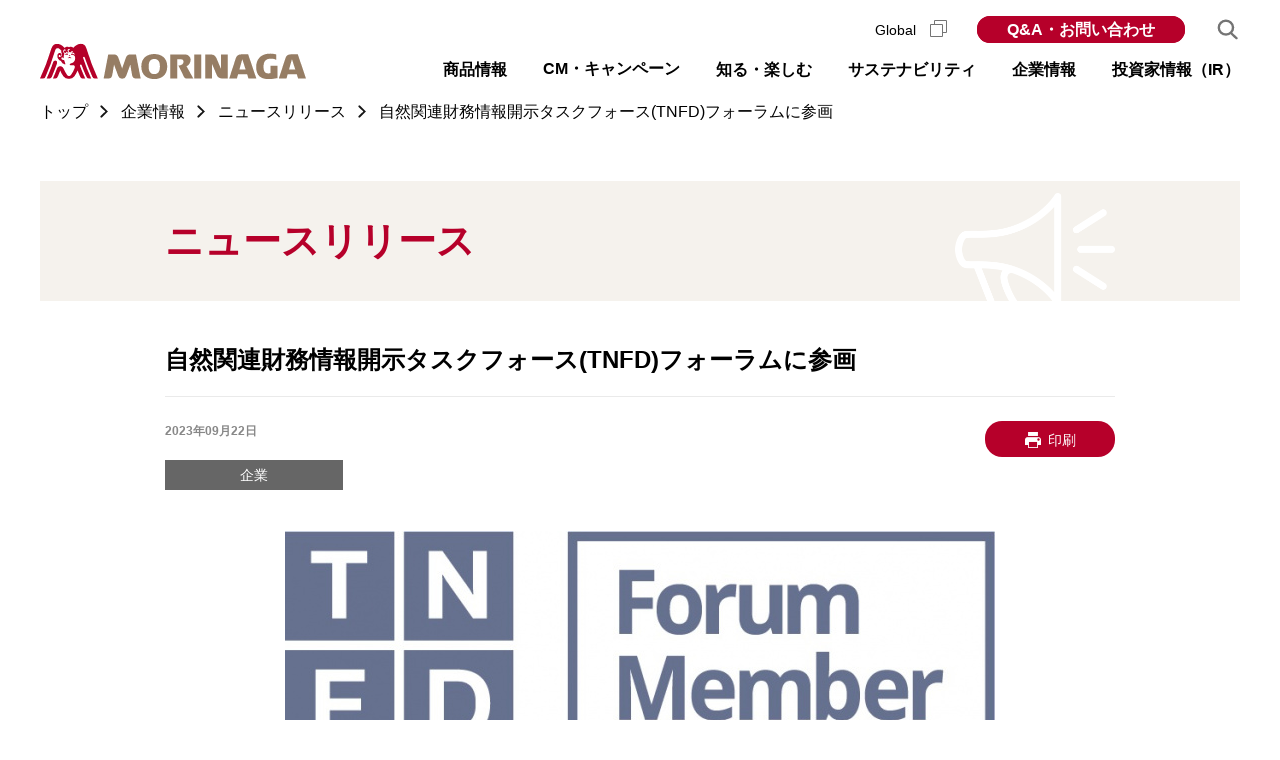

--- FILE ---
content_type: text/html; charset=UTF-8
request_url: https://www.morinaga.co.jp/company/newsrelease/detail.php?no=2514
body_size: 40138
content:
<!DOCTYPE html>
<html lang="ja" xmlns:og="http://ogp.me/ns#" xmlns:mixi="http://mixi-platform.com/ns#"
      xmlns:fb="http://www.facebook.com/2008/fbml" class="no-js">
<head>
    <meta http-equiv="X-UA-Compatible" content="IE=Edge,chrome=1">
    <meta charset="UTF-8">

    <title>自然関連財務情報開示タスクフォース(TNFD)フォーラムに参画 ｜ 2023年 ｜ ニュースリリース | 森永製菓</title>

    <meta name="viewport" content="width=device-width, viewport-fit=cover" />
<meta name="format-detection" content="telephone=no" />
<link rel="shortcut icon" href="/favicon.ico" />
<link rel="stylesheet" href="/assets/css/s.css" />
<script src="//ajax.googleapis.com/ajax/libs/jquery/1.11.2/jquery.min.js"></script>
<script>
  window.jQuery || document.write('<script src="/assets/libs/jquery-1.11.2.min.js"><\/script>');
</script>
<script src="/assets/libs/jquery.easing-1.3.min.js"></script>

<script src="/assets/js/jquery-accessibleMegaMenu.js" defer></script>
<script src="/assets/js/main.js" defer></script>
    <meta name="viewport" content="width=device-width, initial-scale=1.0">
    <meta http-equiv="Content-Style-Type" content="text/css">
    <meta http-equiv="Content-Script-Type" content="text/javascript">
    <meta name="keywords" content="ニュースリリース,森永製菓">
    <meta name="description" content="">
    <link rel="shortcut icon" href="/favicon.ico">

    <link rel="stylesheet" href="/company/assets/css/common.css" type="text/css">
    <link rel="stylesheet" href="/company/assets/css/newsrelease_list.css" type="text/css">
    <link rel="stylesheet" href="/company/assets/css/print.css" type="text/css" media="print">

    <!-- JavaScript -->
    <script src="//cdn.datatables.net/1.10.1/js/jquery.dataTables.js"></script>
    <script type="text/javascript" src="/company/assets/js/script.js"></script>
    <script type="text/javascript" src="/company/assets/js/jquery.cycle.all.js"></script>
</head>
<body id="top" class="newsreleaseDetail">

<div class="skipLink" id="skipLink"><a href="#main">ページの本文へ</a></div>
<div id="page">

    <!-- GLOBAL_HEADER_START -->
    <!-- header START-->
<header class="header">
  <div class="header__inner">
    <div class="logo">
      <h1 class="logo__item">
        <a href="/"><img src="/assets/img/share/header_logo.svg" alt="森永製菓株式会社" width="266" height="37" /></a>
      </h1>
    </div>
    <nav class="navWrap js-navWrap" aria-label="メインメニュー">
      <button class="sp-navBtn js-sp-navBtn" aria-expanded="false" aria-controls="navBody">
        <span lang="en"
          ><span><span>Menu</span></span></span
        >
      </button>
      <div class="navBody js-sp-navBody" id="navBody" aria-hidden="true">
        <div class="nav js-nav" id="js-megamenu">
          <ul class="nav__list js-nav__menu">
            <li class="nav__item -products js-nav__item">
              <a class="nav__link js-gnav_main" href="/products/">商品情報</a>
              <div class="nav__sub-nav js-nav__sub-nav">
                <div class="nav__sub-nav-inner js-nav__sub-nav-inner">
                  <ul class="nav-subNav">
                    <li class="nav-subNav__title">
                      <a href="/products/">商品情報トップ</a>
                      <ul class="nav-subNav__list">
                        <li>
                          <a href="/products/new.php"><span>新商品</span></a>
                        </li>
                        <li>
                          <a href="/products/list.php?id=0101"><span>菓子</span></a>
                        </li>
                        <li>
                          <a href="/products/list.php?id=0201"><span>食品・飲料</span></a>
                        </li>
                        <li>
                          <a href="/products/list.php?id=0301"><span>アイス</span></a>
                        </li>
                        <li>
                          <a href="/products/list.php?id=0403"><span>健康・美容</span></a>
                        </li>
                        <li>
                          <a href="/products/brand/"><span>ブランドサイト</span></a>
                        </li>
                        <li>
                          <a href="/products/allergy/"><span>アレルギー情報</span></a>
                        </li>
                        <li>
                          <a href="/direct-store/" target="_blank" rel="noopener"
                            ><span>森永ダイレクトストア<img class="blankIcon" src="/assets/img/share/icon_blank_gray_s.svg" alt="（別ウィンドウで開く）" width="17" height="17" /></span
                          ></a>
                        </li>
                      </ul>
                    </li>
                  </ul>
                </div>
              </div>
            </li>
            <li class="nav__item -cm">
              <button class="nav__link js-gnav_main" type="button">CM・キャンペーン</button>
              <div class="nav__sub-nav js-nav__sub-nav">
                <div class="nav__sub-nav-inner js-nav__sub-nav-inner">
                  <div class="nav-subNav">
                    <ul class="nav-subNav__list">
                      <li><a href="/cm/">CM・動画ギャラリー</a></li>
                      <li><a href="/campaign/">キャンペーン</a></li>
                    </ul>
                  </div>
                </div>
              </div>
            </li>
            <li class="nav__item -know">
              <a class="nav__link js-gnav_main" href="/know/">知る・楽しむ</a>
              <div class="nav__sub-nav js-nav__sub-nav">
                <div class="nav__sub-nav-inner js-nav__sub-nav-inner">
                  <ul class="nav-subNav">
                    <li class="nav-subNav__title">
                      <a href="/know/">知る・楽しむトップ</a>
                      <ul class="nav-subNav__list">
                        <li><a href="/know/#factory_tour">食育・工場見学</a></li>
                        <li><a href="/know/#study">学ぶ</a></li>
                        <li><a href="/know/#wellness">ウェルネス</a></li>
                        <li><a href="/know/#sustainable">サステナブル</a></li>
                        <li><a href="/know/#history">歴史</a></li>
                        <li><a href="/know/#useful">お役立ち・他</a></li>
                      </ul>
                    </li>
                  </ul>
                </div>
              </div>
            </li>
            <li class="nav__item -sustainability">
              <a class="nav__link js-gnav_main" href="/company/sustainability/">サステナビリティ</a>
              <div class="nav__sub-nav js-nav__sub-nav">
                <div class="nav__sub-nav-inner js-nav__sub-nav-inner">
                  <ul class="nav-sustainability">
                    <li class="nav-sustainability__title">
                      <a href="/company/sustainability/">サステナビリティトップ</a>
                      <ul class="nav-sustainability__list">
                        <li class="nav-sustainability__item"><a href="/company/sustainability/management/">サステナビリティ・マネジメント</a></li>
                        <li class="nav-sustainability__item"><a href="/company/sustainability/materiality/">森永製菓グループのマテリアリティ</a></li>
                        <li class="nav-sustainability__item"><a href="/company/sustainability/engagement/">ステークホルダーエンゲージメント</a></li>
                        <!-- <li class="nav-sustainability__item"></li>
                    <li class="nav-sustainability__item"></li> -->
                        <li class="nav-sustainability__item"><a href="/company/sustainability/healthy-lives/">世界の人々のすこやかな生活への貢献</a></li>
                        <li class="nav-sustainability__item"><a href="/company/sustainability/people/">多様な人材の活躍</a></li>
                        <li class="nav-sustainability__item"><a href="/company/sustainability/valuechain/">持続可能なバリューチェーンの実現</a></li>
                        <li class="nav-sustainability__item"><a href="/company/sustainability/environment/">地球環境の保全</a></li>
                        <li class="nav-sustainability__item"><a href="/company/sustainability/governance/">サステナビリティガバナンスの強化</a></li>
                        <li class="nav-sustainability__item"><a href="/company/sustainability/policy/">方針・ガイドライン・宣言一覧</a></li>
                        <li class="nav-sustainability__item"><a href="/company/sustainability/reports/">統合報告書</a></li>
                        <li class="nav-sustainability__item"><a href="/company/sustainability/data/">ESGデータ</a></li>
                        <li class="nav-sustainability__item"><a href="/company/sustainability/gri/">GRIスタンダード内容索引</a></li>
                        <li class="nav-sustainability__item"><a href="/company/sustainability/sustainable-finance/">サステナブルファイナンス</a></li>
                      </ul>
                    </li>
                  </ul>
                </div>
              </div>
            </li>
            <li class="nav__item -company">
              <a class="nav__link js-gnav_main" href="/company/">企業情報</a>
              <div class="nav__sub-nav js-nav__sub-nav" id="js-navCompanyBody">
                <div class="nav__sub-nav-inner js-nav__sub-nav-inner">
                  <div class="nav-company_ir">
                    <button class="nav-company_ir__title js-sp-toggle__btn" aria-controls="navCompanyChild">企業情報</button>
                    <ul class="nav-company js-sp-toggle__body" id="navCompanyChild">
                      <li class="nav-company__title nav-company__title--main">
                        <a href="/company/">企業情報トップ</a>
                        <ul class="nav-company__list">
                          <li class="nav-company__childItem -noDot"><a href="/company/about/message.html">ご挨拶</a></li>
                          <li class="nav-company__childItem -noDot"><a href="/company/about/vision.html">企業理念</a></li>
                          <li class="nav-company__childItem -noDot">
                            <a href="/company/about/outline.html">会社概要</a>
                            <ul class="nav-subNav__child">
                              <li class="nav-company__childItem"><a href="/company/about/officer.html">役員紹介</a></li>
                            </ul>
                          </li>
                          <li class="nav-company__childItem -noDot"><a href="/company/about/business.html">事業紹介</a></li>
                          <li class="nav-company__childItem -noDot"><a href="/company/about/office.html">事業所案内</a></li>
                          <li class="nav-company__childItem -noDot"><a href="/company/about/group.html">グループネットワーク</a></li>
                          <li class="nav-company__childItem -noDot"><a href="/company/about/chronicle.html">沿革</a></li>
                          <li class="nav-company__childItem -noDot"><a href="/company/about/history.html">歴史</a></li>
                        </ul>
                      </li>
                    </ul>
                    <button class="nav-company_ir__title js-sp-toggle__btn" aria-controls="navRdChild">研究・技術・知的財産</button>
                    <ul class="nav-rd js-sp-toggle__body" id="navRdChild">
                      <li class="nav-rd__title">
                        <a href="/company/rd/">研究・技術・知的財産トップ</a>
                        <ul class="nav-company__list">
                          <li>
                            <a href="/company/rd/development.html">研究開発</a>
                            <ul class="nav-subNav__child">
                              <li class="nav-company__childItem"><a href="/company/rd/development/confectionery.html">おいしさの研究</a></li>
                              <li class="nav-company__childItem"><a href="/company/rd/development/health_function.html">健康の研究</a></li>
                              <li class="nav-company__childItem"><a href="/company/rd/development/sensitivity.html">感性研究</a></li>
                            </ul>
                          </li>
                          <li><a href="/company/rd/produce.html">生産技術</a></li>
                          <li><a href="/company/rd/ip.html">知的財産</a></li>
                        </ul>
                      </li>
                    </ul>
                    <ul class="nav-recruit" id="navRecruitChild">
                      <li class="nav-recruit__title">
                        <a href="/company/recruit/" target="_blank" rel="noopener">採用情報トップ<img class="blankIcon" src="/assets/img/share/icon_blank_gray_s.svg" alt="（別ウィンドウで開く）" width="17" height="17" /></a>
                      </li>
                      <li class="nav-newsrelease__title">
                        <a href="/company/newsrelease/" rel="noopener">ニュースリリース</a>
                      </li>
                    </ul>
                  </div>
                </div>
              </div>
            </li>
            <li class="nav__item -company">
              <a class="nav__link js-gnav_main" href="/company/ir/">投資家情報（IR）</a>
              <div class="nav__sub-nav js-nav__sub-nav">
                <div class="nav__sub-nav-inner js-nav__sub-nav-inner">
                  <div class="nav-company_ir">
                    <ul class="nav-ir js-sp-toggle__body" id="navIrChild">
                      <li class="nav-ir__title">
                        <a href="/company/ir/">投資家情報（IR）トップ</a>
                        <ul class="nav-ir__list">
                          <li class="nav-ir__item -policy">
                            <a class="js-sp-toggle__btn" href="/company/ir/policy/" aria-controls="navIrGrandChild01">経営方針</a>
                            <ul class="nav-ir__listChild js-sp-toggle__body" id="navIrGrandChild01">
                              <li><a href="/company/about/message.html">ご挨拶（トップメッセージ）</a></li>
                              <li><a href="/company/ir/policy/strategy.html">2030経営計画・2024中期経営計画</a></li>
                              <li><a href="/company/ir/policy/governance.html">コーポレート・ガバナンス</a></li>
                              <li><a href="/company/ir/policy/disclosure.html">ディスクロージャーポリシー</a></li>
                              <li><a href="/company/ir/policy/pdf/capital_cost_stock_price.pdf">資本コストや株価を意識した経営の<br>実現に向けた対応について<img class="pdfIcon" src="/assets/img/share/icon_pdf.svg" alt="PDF" width="17" height="17" /></a></li>
                            </ul>
                          </li>
                          <li class="nav-ir__item -financial_info">
                            <a class="js-sp-toggle__btn" href="/company/ir/financial_info/summary.html" aria-controls="navIrGrandChild02">財務・業績</a>
                            <ul class="nav-ir__listChild js-sp-toggle__body" id="navIrGrandChild02">
                              <li><a href="/company/ir/financial_info/summary.html">財務・業績ハイライト</a></li>
                              <li><a href="/company/ir/financial_info/segment.html">セグメント別ハイライト</a></li>
                            </ul>
                          </li>
                          <li class="nav-ir__item -library">
                            <a class="js-sp-toggle__btn" href="/company/ir/library/" aria-controls="navIrGrandChild03">IRライブラリー</a>
                            <ul class="nav-ir__listChild js-sp-toggle__body" id="navIrGrandChild03">
                              <li><a href="/company/ir/library/settlement.html">決算短信</a></li>
                              <li><a href="/company/ir/library/report.html">有価証券報告書</a></li>
                              <li><a href="/company/ir/library/data.html">決算説明会資料</a></li>
                              <li><a href="/company/ir/library/irday.html">IRイベント</a></li>
                              <li><a href="/company/sustainability/reports/">統合報告書</a></li>
                              <li><a href="/company/sustainability/data/">ESGデータ</a></li>
                            </ul>
                          </li>
                          <li class="nav-ir__item -news"><a href="/company/ir/news/">IRニュース</a></li>
                          <li class="nav-ir__item -calendar"><a href="/company/ir/index.html?tab=tab2">IRカレンダー</a></li>
                          <li class="nav-ir__item -stock">
                            <a class="js-sp-toggle__btn" href="/company/ir/stock/" aria-controls="navIrGrandChild04">株式関連情報</a>
                            <ul class="nav-ir__listChild js-sp-toggle__body" id="navIrGrandChild04">
                              <li><a href="/company/ir/stock/procedure.html">株式基本情報</a></li>
                              <li><a href="/company/ir/stock/info.html">株式の状況</a></li>
                              <li><a href="/company/ir/stock/invite.html">株主総会</a></li>
                              <li><a href="/company/ir/stock/dividend.html">株主還元・配当</a></li>
                              <li><a href="/company/ir/stock/benefits.html">株主優待</a></li>
                              <li><a href="/company/ir/stock/bonds_and_rating.html">社債・格付情報</a></li>
                              <li><a href="/company/ir/stock/chart/">株価チャート</a></li>
                              <li><a href="/company/ir/stock/analyst.html">アナリストカバレッジ</a></li>
                              <li><a href="/company/ir/stock/articles.html">定款</a></li>
                              <li><a href="/company/ir/stock/public.html">電子公告</a></li>
                            </ul>
                          </li>
                          <li class="nav-ir__item -investor">
                            <a class="js-sp-toggle__btn" href="/company/ir/investor/" aria-controls="navIrGrandChild05">個人投資家の皆様へ</a>
                            <ul class="nav-ir__listChild js-sp-toggle__body" id="navIrGrandChild05">
                              <li><a href="/company/ir/ataglance/">早わかり森永製菓グループ</a></li>
                              <li><a href="/company/ir/investor/briefing/">個人投資家向け説明会</a></li>
                            </ul>
                          </li>
                        </ul>
                      </li>
                    </ul>
                  </div>
                </div>
              </div>
            </li>
          </ul>
        </div>
        <div class="utilityNav">
          <ul class="utilityNav__list">
            <li class="utilityNav__item -global">
              <a class="utilityNav__link" href="/company/english/" target="_blank" rel="noopener" lang="en"
                >Global
                <picture class="blankIcon">
                  <source media="(max-width:768px)" srcset="/assets/img/share/icon_blank_red.svg" />
                  <img src="/assets/img/share/icon_blank_gray_s.svg" alt="（別ウィンドウで開く）" width="17" height="17" /> </picture
              ></a>
            </li>
            <li class="utilityNav__item -faq">
              <a class="utilityNav__link" href="https://morinaga-faq.dga.jp/" target="_blank" rel="noopener"
                >Q&amp;A・お問い合わせ
                <picture class="blankIcon">
                  <source media="(max-width:768px)" srcset="/assets/img/share/icon_blank_red.svg" />
                  <img src="/assets/img/share/icon_blank_gray_s.svg" alt="（別ウィンドウで開く）" width="17" height="17" /> </picture
              ></a>
            </li>
          </ul>
        </div>
      </div>
      <div class="navSearch js-navSearch">
        <button class="navSearch__btn js-searchBtn" aria-expanded="false" aria-controls="searchBody"><img src="/assets/img/share/btn_search.svg" alt="サイト内検索" width="24" /></button>
        <div class="navSearch__body js-searchBody" id="searchBody" aria-hidden="true">
          <div class="navSearch__bodyInner">
            <form class="navSearch__form" name="SS_searchForm" action="//search.morinaga.co.jp/search" method="get" enctype="application/x-www-form-urlencoded" id="SS_searchForm">
              <input type="hidden" name="site" value="V8ZK5B9M" />
              <input type="hidden" name="charset" value="UTF-8" />
              <input type="hidden" name="design" value="6" />
              <input class="navSearch__searchInput" type="text" name="query" value="" maxlength="100" autocomplete="off" placeholder="検索ワードを入力してください" title="検索ワードを入力してください" id="SS_searchQuery" />
              <input class="navSearch__submit" type="submit" name="submit" value="Search" id="SS_searchSubmit" />
            </form>
            <button class="navSearch__close js-searchClose"><img src="/assets/img/share/btn_search_close.svg" alt="閉じる" width="24" /></button>
          </div>
        </div>
      </div>
    </nav>
  </div>
</header>
<!-- header END-->
    <!-- GLOBAL_HEADER_END -->

    <div class="contents" id="contents">
        <main class="main" id="main">

            <!-- main START-->
            <nav aria-label="パンくずリスト">
                <ol class="breadcrumb" itemscope="itemscope" itemtype="http://schema.org/BreadcrumbList">
                    <li class="breadcrumb__item" itemprop="itemListElement" itemscope="itemscope" itemtype="http://schema.org/ListItem">
                        <a class="breadcrumb__link" href="/" itemprop="item"><span itemprop="name">トップ</span></a>
                        <meta itemprop="position" content="1" />
                    </li>
                    <li class="breadcrumb__item" itemprop="itemListElement" itemscope="itemscope" itemtype="http://schema.org/ListItem">
                        <a class="breadcrumb__link" href="/company/" itemprop="item" aria-current="page"><span itemprop="name">企業情報</span></a>
                        <meta itemprop="position" content="2" />
                    </li>
                    <li class="breadcrumb__item" itemprop="itemListElement" itemscope="itemscope" itemtype="http://schema.org/ListItem">
                        <a class="breadcrumb__link" href="/company/newsrelease/" itemprop="item" aria-current="page"><span itemprop="name">ニュースリリース</span></a>
                        <meta itemprop="position" content="3" />
                    </li>
                    <li class="breadcrumb__item" itemprop="itemListElement" itemscope="itemscope" itemtype="http://schema.org/ListItem">
                        <a class="breadcrumb__link" href="javascript:;" itemprop="item" aria-current="page"><span itemprop="name">自然関連財務情報開示タスクフォース(TNFD)フォーラムに参画</span></a>
                        <meta itemprop="position" content="4" />
                    </li>
                </ol>
            </nav>

<div class="l-wrapper">
    <div class="titleArea news">
        <div class="titleAreaInner">
            <h1 class="pageTitle news">ニュースリリース</h1>
        </div>
    </div>
    <div>
        <section class="contArea">
            <div class="contAreaInner">
                <h2 class="mainColumnTitleNews">
                    自然関連財務情報開示タスクフォース(TNFD)フォーラムに参画
                </h2>
                <div class="releaseDetail">
                    <div class="releaseDetailHeader">
                        <p class="printIcon"><a href="javascript:void(0);"
                                                onclick="window.print(); return false;">印刷</a></p>
                        <p class="date">2023年09月22日</p>
                                                <p class="category_label">企業</p>
                                            </div>
                                        <p class="imgBox"><img src="/public/newsrelease/web/fix/picture650bfe07150e1.jpg" class="protect" alt=""></p>
                                        <div class="text">森永製菓株式会社（東京都港区芝　代表取締役社長・太田 栄二郎）は、TNFD（自然関連財務情報開示タスクフォース）※1の理念に賛同し、2023年8月より「TNFDフォーラム」※2に参画したことをお知らせいたします。<br />
森永製菓グループは、持続可能な社会への貢献と当社グループの持続的成長を目指し、サステナブル経営を推進しています。当社グループの事業活動は自然資本の基に成り立っており、自然資本・生物多様性の維持・保全に向けた対応を推進すべく、 TNFD の情報開示フレームワークに沿った分析と検討を行い、情報開示に取り組んでまいります。<br />
今後も、当社グループは、地球環境に配慮しながらお客様や社会への価値提供を行い、社会課題の解決に取り組むことで、持続可能な社会に貢献してまいります。<br />
<br />
<br />
※1　TNFD（Taskforce on Nature-related Financial Disclosures）<br />
民間企業や金融機関が、自然資本および生物多様性に関するリスクや機会を適切に評価し、開示するための枠組みを構築する国際的なイニシアティブとして2021年6月に発足。<br />
TNFD Webサイト（https://tnfd.global/）<br />
&nbsp;<br />
※2 TNFDフォーラム　<br />
多岐にわたる分野の専門性を有する企業・団体等が参画し、TNFDによる情報開示フレームワーク構築をサポートするネットワーク。<br />
TNFDフォーラム（https://tnfd.global/about/the-tnfd-forum/）<br />
&nbsp;</div>
                                        <div class="borderBox">
                        <p class="subhead">詳しくはPDFをご覧ください。</p>
                        <ul class="linkTxtList">
                            <li><a class="pdf" href="/public/newsrelease/web/fix/file650bfde21dbf3.pdf">詳しくはこちら(565.2 KB)</a></li>
                        </ul>
                    </div>
                                    </div>

                                                <p class="linkBtn wht back"><a href="/company/newsrelease/?year=2023">ニュースリリース一覧へ戻る</a></p>
            </div>

                <nav class="relese-seerch-panel detailPage">
                    <form method="GET" action="/company/newsrelease/" class="js-date-search">
                        <dl class="search-area-date">
                          <dt class="search-area-date__title">リリース日</dt>
                          <dd>
                            <div class="select-wrap">
                              <select name="sy">
                                                                <option value="2026" >2026</option>
                                                                <option value="2025" >2025</option>
                                                                <option value="2024" >2024</option>
                                                                <option value="2023" >2023</option>
                                                                <option value="2022" >2022</option>
                                                                <option value="2021" >2021</option>
                                                                <option value="2020" >2020</option>
                                                                <option value="2019" >2019</option>
                                                                <option value="2018" >2018</option>
                                                                <option value="2017" >2017</option>
                                                                <option value="2016" >2016</option>
                                                                <option value="2015" selected>2015</option>
                                                              </select>
                            </div>
                            <span>年</span>

                            <div class="select-wrap">
                              <select name="sm">
                                                                <option value="1" selected>01</option>
                                                                <option value="2" >02</option>
                                                                <option value="3" >03</option>
                                                                <option value="4" >04</option>
                                                                <option value="5" >05</option>
                                                                <option value="6" >06</option>
                                                                <option value="7" >07</option>
                                                                <option value="8" >08</option>
                                                                <option value="9" >09</option>
                                                                <option value="10" >10</option>
                                                                <option value="11" >11</option>
                                                                <option value="12" >12</option>
                                                              </select>
                            </div>
                            <span>月</span>
                            <span>～</span>

                            <div class="select-wrap">
                              <select name="ey">
                                                                <option value="2026" selected>2026</option>
                                                                <option value="2025" >2025</option>
                                                                <option value="2024" >2024</option>
                                                                <option value="2023" >2023</option>
                                                                <option value="2022" >2022</option>
                                                                <option value="2021" >2021</option>
                                                                <option value="2020" >2020</option>
                                                                <option value="2019" >2019</option>
                                                                <option value="2018" >2018</option>
                                                                <option value="2017" >2017</option>
                                                                <option value="2016" >2016</option>
                                                                <option value="2015" >2015</option>
                                                              </select>
                            </div>
                            <span>年</span>

                              <div class="select-wrap">
                              <select name="em">
                                                                <option value="1" selected>01</option>
                                                                <option value="2" >02</option>
                                                                <option value="3" >03</option>
                                                                <option value="4" >04</option>
                                                                <option value="5" >05</option>
                                                                <option value="6" >06</option>
                                                                <option value="7" >07</option>
                                                                <option value="8" >08</option>
                                                                <option value="9" >09</option>
                                                                <option value="10" >10</option>
                                                                <option value="11" >11</option>
                                                                <option value="12" >12</option>
                                                              </select>
                              </div>
                              <span>月</span>

                          </dd>
                        </dl>
                        <dl class="search-area-category">
                          <dt></dt>
                          <dd>
                            <div class="select-wrap">
                              <select name="cat" class="js-categoryRefine_select">
                                                                <option value="" >カテゴリを選択</option>
                                                                <option value="1" >企業</option>
                                                                <option value="2" >商品・キャンペーン</option>
                                                                <option value="3" >CM</option>
                                                                <option value="4" >研究開発</option>
                                                                <option value="5" >関係会社</option>
                                                                <option value="7" >IR</option>
                                                                <option value="8" >CSR</option>
                                                              </select>
                            </div>
                          </dd>
                        </dl>
                        <div class="search-btn">
                            <input type="search" id="searchForm" name="q" value="" maxlength="100" autocomplete="off" placeholder="キーワードを入力してください">
                            <input type="submit" name="submit1" value="" id="">
                        </div>
                    </form>
                </nav>
        </section>

    </div>


    	<section id="recommend" class="contArea">
		<div class="contAreaInner">
			<h2 class="recommendTitle">おススメコンテンツ</h2>
			<ul class="recommendItems">
				<li class="recommendItem js-adjustHeight">
					<a href="/">
						<p class="imgBox"><img src="/company/assets/img/recommend/recommend_img11.png" alt=""></p>
						<h3 class="recommendItemTitle">商品情報サイト</h3>
						<p>商品情報やテレビCMなどをご紹介します。</p>
					</a>
				</li>
				<li class="recommendItem js-adjustHeight">
					<a href="/company/rd/confectionery.html">
						<p class="imgBox"><img src="/company/assets/img/recommend/recommend_img12.png" alt=""></p>
						<h3 class="recommendItemTitle">菓子食品・冷菓の研究開発</h3>
						<p>森永製菓の品質へのこだわりと、それを支える技術をご紹介します。</p>
					</a>
				</li>
				<li class="recommendItem js-adjustHeight">
					<a href="/company/rd/health_function.html">
						<p class="imgBox"><img src="/company/assets/img/recommend/recommend_img07.png" alt=""></p>
						<h3 class="recommendItemTitle">健康機能の研究開発</h3>
						<p>食品素材の機能性に関する最新の研究成果をご紹介します。</p>
					</a>
				</li>
				<li class="recommendItem js-adjustHeight">
					<a href="/company/csr/">
						<p class="imgBox"><img src="/company/assets/img/recommend/recommend_img08.png" alt=""></p>
						<h3 class="recommendItemTitle">CSR情報</h3>
						<p>CSRに関する考え方やさまざまな取り組みについてご紹介します。</p>
					</a>
				</li>
			</ul>
		</div>
	</section>
    <!-- /.l-wrapper --></div>

        </main>
    </div>
</div>

<footer class="footer">
  <p class="footer__pageTop js-pageTop">
    <a href="#top"><img src="/assets/img/share/btn_pagetop.svg" alt="このページの上部へ" /></a>
  </p>
  <div class="footer__main">
    <div class="footer__mainInner">
      <ul class="footer__sitemap">
        <li><a href="/">森永製菓ホーム</a></li>
        <li><a href="/products/">商品情報</a></li>
        <li><a href="/cm/">CM・動画ギャラリー</a></li>
        <li><a href="/campaign/">キャンペーン</a></li>
        <li><a href="/know/">知る・楽しむ</a></li>
        <li><a href="/company/sustainability/">サステナビリティ</a></li>
        <li><a href="/company/">企業情報</a></li>
        <li><a href="/company/ir">投資家情報（IR）</a></li>
        <li><a href="https://morinaga-faq.dga.jp/">Q&amp;A・お問い合わせ</a></li>
        <li>
          <a href="/company/english/" target="_blank" rel="noopener" lang="en">Global<img class="blankIcon" src="/assets/img/share/icon_blank_red_s.svg" alt="（別ウィンドウで開く）" width="14" height="14" /></a>
        </li>
        <li class="footer__sitemapBtn">
          <a href="/direct-store/" target="_blank" rel="noopener">オンラインショップ<img class="blankIcon" src="/assets/img/share/icon_blank_red_s.svg" alt="（別ウィンドウで開く）" width="14" height="14" /></a>
        </li>
        <li class="footer__sitemapBtn">
          <a href="https://ap.morinaga.co.jp/" target="_blank" rel="noopener">ファンサイト<img class="blankIcon" src="/assets/img/share/icon_blank_red_s.svg" alt="（別ウィンドウで開く）" width="14" height="14" /></a>
        </li>
      </ul>
      <div class="footer__socialmedia">
        <a class="" href="/socialmedia/">
          <div class="imgBox"><img src="/assets/img/share/sns_icon.png" alt="Ｘ LINE YouTube Instagram TikTok Facebook" width="222" height="27" /></div>
          <p class="btn -arw">森永製菓公式アカウント一覧</p>
        </a>
      </div>
    </div>
  </div>
  <div class="footer__sub">
    <ul class="footer__nav">
      <li><a href="/sitemap/">サイトマップ</a></li>
      <li><a href="/rss/">RSSの配信について</a></li>
      <li><a href="/privacy/">プライバシーポリシー</a></li>
      <li><a href="/webaccessibility/">ウェブアクセシビリティ</a></li>
      <li><a href="/terms/">ご利用規約</a></li>
      <li><a href="/links/">リンク</a></li>
    </ul>
    <p class="footer__logo">
      <a href="/"><img src="/assets/img/share/footer_logo.png" alt="森永製菓株式会社" width="266" height="30" /></a>
    </p>
    <p class="footer__copyright" lang="en"><small>Copyright © MORINAGA &amp; CO., LTD. All rights reserved.</small></p>
  </div>
</footer><!-- javascript -->
<script src="/assets/js/splide.min.js"></script>
<script src="/assets/js/splide.setting.js"></script>
<script src="/assets/js/ga.js"></script>
</body>
</html>

--- FILE ---
content_type: text/css; charset=utf-8
request_url: https://www.morinaga.co.jp/company/assets/css/common.css
body_size: -106
content:
/*
@import "reset.css";
*/
@import "base.css";
/*
@import "inc.css";

*/

--- FILE ---
content_type: text/css; charset=utf-8
request_url: https://www.morinaga.co.jp/company/assets/css/base.css
body_size: 84184
content:
@charset "UTF-8";
/* ==================================================================
base.css
================================================================== */

/* -----------------------------------------------------------
Common
----------------------------------------------------------- */

/* Overwrite style_r201605.css */
body, td, th {
  font-family: "游ゴシック","Yu Gothic","YuGothic","メイリオ","Meiryo","ヒラギノ角ゴ ProN W3","Hiragino Kaku Gothic ProN",Verdana, Arial,sans-serif;
}

.l-wrapper {
  /* line-height: 1.3; */
  /* font-family: arial, Helvetica, "Hiragino Kaku Gothic ProN", "Meiryo", "MS PGothic", sans-serif; */
}

.l-wrapper h1,
.l-wrapper h2,
.l-wrapper h3,
.l-wrapper h4,
.l-wrapper h5,
.l-wrapper h6 {
  font-weight: bold;
  box-sizing: border-box;
}

.l-wrapper input, .l-wrapper textarea, .l-wrapper select, .l-wrapper button {
  font-size: 14px;
  line-height: 1.5;
  margin: 0;
  padding: 0;
  vertical-align: middle;
  color: #333333;
  outline: none;
  box-sizing: border-box;
}

.l-wrapper div,
.l-wrapper span{
  box-sizing: border-box;
}

.l-wrapper a {
  color: #000;
  display: block;
  height: 100%;
  box-sizing: border-box;
  width: 100%;
}
.l-wrapper img{
  display: block;
  max-width: inherit;
}
.l-wrapper img.imgOptimize {
  max-width: 100%;
}

.l-wrapper table th,
.l-wrapper table td{
  box-sizing: border-box;
}

dd, dl, h1, h2, h3, h4, h5, h6, ol, table, ul {
  margin-bottom: 0;
}

ul:first-child,
ol:first-child,
dl:first-child {
	margin-top: 0;
}

/* 調整クラス
-------------------------------------------------------- */
.alignCenter {
  text-align: center !important;
  margin-left: auto !important;
  margin-right: auto !important;
}
.alignLeft   {
  text-align: left !important;
  margin-left: 0 !important;
  margin-right: auto !important;
}
.alignRight  {
  text-align: right !important;
  margin-left: auto !important;
  margin-right: 0 !important;
}

.mt0   { margin-top:   0px !important; }
.mt10  { margin-top:  10px !important; }
.mt20  { margin-top:  20px !important; }
.mt30  { margin-top:  30px !important; }
.mt40  { margin-top:  40px !important; }
.mt50  { margin-top:  50px !important; }
.mt60  { margin-top:  60px !important; }
.mt70  { margin-top:  70px !important; }
.mt80  { margin-top:  80px !important; }
.mt90  { margin-top:  90px !important; }
.mt100 { margin-top: 100px !important; }

.mr0   { margin-right:   0px !important; }
.mr10  { margin-right:  10px !important; }
.mr20  { margin-right:  20px !important; }
.mr30  { margin-right:  30px !important; }
.mr40  { margin-right:  40px !important; }
.mr50  { margin-right:  50px !important; }
.mr60  { margin-right:  60px !important; }
.mr70  { margin-right:  70px !important; }
.mr80  { margin-right:  80px !important; }
.mr90  { margin-right:  90px !important; }
.mr100 { margin-right: 100px !important; }

.mb0   { margin-bottom:   0px !important; }
.mb10  { margin-bottom:  10px !important; }
.mb20  { margin-bottom:  20px !important; }
.mb30  { margin-bottom:  30px !important; }
.mb40  { margin-bottom:  40px !important; }
.mb50  { margin-bottom:  50px !important; }
.mb60  { margin-bottom:  60px !important; }
.mb70  { margin-bottom:  70px !important; }
.mb80  { margin-bottom:  80px !important; }
.mb90  { margin-bottom:  90px !important; }
.mb100 { margin-bottom: 100px !important; }

.ml0   { margin-left:   0px !important; }
.ml10  { margin-left:  10px !important; }
.ml20  { margin-left:  20px !important; }
.ml30  { margin-left:  30px !important; }
.ml40  { margin-left:  40px !important; }
.ml50  { margin-left:  50px !important; }
.ml60  { margin-left:  60px !important; }
.ml70  { margin-left:  70px !important; }
.ml80  { margin-left:  80px !important; }
.ml90  { margin-left:  90px !important; }
.ml100 { margin-left: 100px !important; }

.pt10  { padding-top:  10px !important; }
.pt20  { padding-top:  20px !important; }
.pt30  { padding-top:  30px !important; }
.pt40  { padding-top:  40px !important; }
.pt50  { padding-top:  50px !important; }
.pt60  { padding-top:  60px !important; }
.pt70  { padding-top:  70px !important; }
.pt80  { padding-top:  80px !important; }
.pt90  { padding-top:  90px !important; }
.pt100 { padding-top: 100px !important; }

.pr10  { padding-right:  10px !important; }
.pr20  { padding-right:  20px !important; }
.pr30  { padding-right:  30px !important; }
.pr40  { padding-right:  40px !important; }
.pr50  { padding-right:  50px !important; }
.pr60  { padding-right:  60px !important; }
.pr70  { padding-right:  70px !important; }
.pr80  { padding-right:  80px !important; }
.pr90  { padding-right:  90px !important; }
.pr100 { padding-right: 100px !important; }

.pb10  { padding-bottom:  10px !important; }
.pb20  { padding-bottom:  20px !important; }
.pb30  { padding-bottom:  30px !important; }
.pb40  { padding-bottom:  40px !important; }
.pb50  { padding-bottom:  50px !important; }
.pb60  { padding-bottom:  60px !important; }
.pb70  { padding-bottom:  70px !important; }
.pb80  { padding-bottom:  80px !important; }
.pb90  { padding-bottom:  90px !important; }
.pb100 { padding-bottom: 100px !important; }

.pl10  { padding-left:  10px !important; }
.pl20  { padding-left:  20px !important; }
.pl30  { padding-left:  30px !important; }
.pl40  { padding-left:  40px !important; }
.pl50  { padding-left:  50px !important; }
.pl60  { padding-left:  60px !important; }
.pl70  { padding-left:  70px !important; }
.pl80  { padding-left:  80px !important; }
.pl90  { padding-left:  90px !important; }
.pl100 { padding-left: 100px !important; }

.r6  { border-radius: 6px !important; }
.r10 { border-radius: 10px !important; }

.fontSmall { font-size: 12px !important; }
.fontLarge { font-size: 16px !important; }
.fontXLarge { font-size: 22px !important; }
.fontBold { font-weight: bold !important; }
.fontNormal { font-weight: normal !important; }
.fontRed { color: #b6002a !important; }
.fontGrey { color: #666 !important; }

.imgOptimize{
  max-width: 100%;
}
.imgBoder{
  border: 1px solid #d7d7d7;
}
img.h210 {
  width: auto !important;
  height: 210px !important;
}
img.h200 {
  width: auto !important;
  height: 200px !important;
}
img.h190 {
  width: auto !important;
  height: 190px !important;
}
img.h180 {
  width: auto !important;
  height: 180px !important;
}
img.h170 {
  width: auto !important;
  height: 170px !important;
}
img.h160 {
  width: auto !important;
  height: 160px !important;
}
img.h150 {
  width: auto !important;
  height: 150px !important;
}
img.h140 {
  width: auto !important;
  height: 140px !important;
}
img.h130 {
  width: auto !important;
  height: 130px !important;
}
img.h120 {
  width: auto !important;
  height: 120px !important;
}
img.h110 {
  width: auto !important;
  height: 110px !important;
}
img.h100 {
  width: auto !important;
  height: 100px !important;
}

@media screen and (min-width: 769px) {
  img.w650 {
    width: 650px !important;
    height: auto !important;
  }
  img.w600 {
    width: 600px !important;
    height: auto !important;
  }
  img.w550 {
    width: 550px !important;
    height: auto !important;
  }
  img.w500 {
    width: 500px !important;
    height: auto !important;
  }
  img.w450 {
    width: 450px !important;
    height: auto !important;
  }
  img.w400 {
    width: 400px !important;
    height: auto !important;
  }
  img.w350 {
    width: 350px !important;
    height: auto !important;
  }
  img.w300 {
    width: 300px !important;
    height: auto !important;
  }
  img.w200 {
    width: 200px !important;
    height: auto !important;
  }
  img.w150 {
    width: 150px !important;
    height: auto !important;
  }
  img.w100 {
    width: 100px !important;
    height: auto !important;
  }
  img.h200 {
    width: auto !important;
    height: 200px !important;
  }
}

@media screen and (max-width: 768px) {
  img.w300sp {
    width: 300px !important;
    height: auto !important;
  }
  img.w200sp {
    width: 200px !important;
    height: auto !important;
  }
  img.w150sp {
    width: 150px !important;
    height: auto !important;
  }
  img.w100sp {
    width: 100px !important;
    height: auto !important;
  }
}

/* レスポンシブ
---------------------------------- */
.onlyPC {
  display: block !important;
}
.onlySP {
  display: none !important;
}
span.onlyPC, br.onlyPC {
  display: inline !important;
  vertical-align: inherit;
}

@media screen and (max-width: 768px) {
  .onlyPC {
    display: none !important;
  }
  .onlySP {
    display: block;
  }
  span.onlyPC, br.onlyPC {
    display: contents !important;
    vertical-align: inherit;
  }
  span.onlySP, br.onlySP {
    display: inline !important;
    vertical-align: inherit;
  }
}

/* Breadclub
-------------------------------------------------------- */
#bc ul {
  overflow: hidden;
  max-width: 950px;
  margin: auto;
  padding: 8.5px 0;
}

#bc ul li, #bc ul li a {
  font-size: 10px;
  line-height: 1.3;
}

#bc ul li {
  color: #777;
  float: left;
}

#bc ul li::after {
  content: '>';
  color: #777;
  margin: 0 0.5em;
}

#bc ul li:last-child::after {
  content: '';
}

#bc ul li a {
  display: inline;
}

#bc ul li a:hover {
  background-color: transparent;
}

@media screen and (max-width: 768px) {
  #bc {
    display: none;
  }
}

/* レイアウト
------------------------------------------------------------ */
.l-wrapper {
  position: relative;
  background-color: #fff;
}
.l-wrapper > div {
  width: 100%;
  margin: auto;
}

.contAreaInner {
  width: 100%;
  max-width: 950px;
  margin: auto;
  overflow: hidden;
  box-sizing: border-box;
}

.columnWrapper {
  width: 950px !important;
  position: relative;
}
.columnWrapper .contAreaInner {
  width: 710px;
  margin-right: 240px;
}
#irp-press-latestnavi {
  padding-bottom: 0;
}

.mainCont {
  position: relative;
}
#mainIr .mainCont .contAreaInner,
.irIndex .contArea .contAreaInner {
  max-width: 1200px !important;
}

.l-wrapper > section:not(.col2),
.mainVisualWrapper + section > .contAreaInner > section:not(.col2),
.columnWrapper .contAreaInner > section:not(.col2) {
  margin-top: 70px;
}
.mainVisualWrapper + section > .contAreaInner > section > section:not(.col2),
.columnWrapper > section > .contAreaInner > section > section:not(.col2) {
  margin-top: 50px;
}
.mainVisualWrapper + section > .contAreaInner > section > section > section:not(.col2),
.columnWrapper > section > .contAreaInner > section > section > section:not(.col2) {
  margin-top: 40px;
}
.l-wrapper > section:not(.col2):last-child {
  padding-bottom: 120px;
}
.topIndex .l-wrapper > section,
.l-wrapper > section:first-child,
.l-wrapper > div:first-child,
h2 + section,
.mainColumnTitleH3 + section,
.mainColumnTitleH4 + section,
.mainColumnTitleH5 + section{
  margin-top: 0 !important;
}

.contAreaInner > img,
section > img{
  margin: 30px auto 0;
}

/* news anchorlink layout start */
#news-linkBtn .linkBtnHolder .linkBtn {
  width: 218px !important;
  margin: 0 0 20px !important;
}

#news-linkBtn .linkBtnHolder .linkBtn a::after {
  transform: translateY(-50%) rotate(90deg) !important;
}
#news-linkBtn .linkBtnHolder .wht a::after {
  transform: translateY(-50%) !important;
}
#news-linkBtn .linkBtnHolder {
  margin-right: 240px;
  justify-content: right !important;
  padding-bottom: 20px !important;
  gap: 33px;
}

@media screen and (max-width: 768px) {
  #news-linkBtn .linkBtnHolder .linkBtn {
    width: 300px !important;
    margin: 10px auto  auto !important;
  }
  #news-linkBtn .linkBtnHolder p {
    margin-bottom: 0px !important;
  }
  #news-linkBtn .linkBtnHolder {
    margin-right: auto;
    padding-bottom: 0px !important;
    flex-direction: row;
    justify-content: center !important;
    gap: 0px;
  }
  #news-linkBtn .contArea {
    margin-top: 30px !important;
  }
}
/* news anchorlink layout end */

/* past anchorlink layout start */
#main .l-wrapper .columnWrapper .linkBtnHolder .pastBtn-mg {
  width: 218px !important;
}
#main .irp-list-group:not(:first-child) {
  margin-top: auto;
}
@media screen and (max-width: 768px) {
  #main .l-wrapper .columnWrapper .linkBtnHolder .pastBtn-mg {
    margin-top: 0px!important;
  }
  .irNewsPast .contAreaInner {
    margin-top: 30px;
  }
}
/* past anchorlink layout end */

/* company/sustainability/healthy-lives/product-safety.html bgRed-ol start */
.bgRed-ol {
  counter-reset: num;
  list-style: none;
  padding: 0;
}

.bgRed-ol li {
  counter-increment: num;
  display: flex;              
  align-items: flex-start;    
  gap: 20px;                  
}

@media screen and (max-width: 768px) {
  .bgRed-ol li {
    margin-left: 0 !important;
  }
}

.bgRed-ol li::before {
  content: counter(num);
  display: flex;              
  justify-content: center;
  align-items: center;
  width: 27px;
  height: 27px;
  background: #b50029;
  color: white;
  flex-shrink: 0;             
}
/* company/sustainability/healthy-lives/product-safety.html bgRed-ol end */

@media screen and (min-width: 769px) {
  .columnWrapper > section:not(.leadBox),
  .columnWrapper > div:not(.leadBox) {
    padding-bottom: 50px
  }
}

@media screen and (max-width: 768px) {
/*
  .l-wrapper {
    top: 44px;
    padding-bottom: 44px;
  }
 */


  .contAreaInner {
    width: 100% !important;
    margin: 0;
    padding: 0 10px;
  }
  .columnWrapper {
    width: 100% !important;
  }
  .columnWrapper .contArea {
    padding-bottom: 40px;
    box-sizing: border-box;
  }
  .contAreaInner > img, section > img,
  .mapImg img {
    width: 100%;
    max-width: 600px;
  }
  .l-wrapper > section:not(.col2),
  .mainVisualWrapper+section > .contAreaInner > section:not(.col2),
  .columnWrapper .contAreaInner > section:not(.col2) {
    margin-top: 50px
  }
  .l-wrapper > section:not(.col2):last-child {
    padding-bottom: 80px
  }
}

/* SubColumn
-------------------------------------------------------- */
.subColumn {
  position: absolute;
  top: 0;
  left: 750px;
  width: 200px !important;
  border-radius: 6px 6px 0 0;
}
.subColumn > .linkBtn {
  margin: 0 0 20px;
}
.subColumn > .linkBtn a {
  padding: 8.5px;
  border-radius: 6px;
}
.subColumn > .linkBtn a::after {
  right: 9px;
}
.subColumn .localNav a {
  display: block;
  text-decoration: none;
  border-radius: 4px;
}
.subColumn .localNav a:hover {
  color: #b6002a;
}

.subColumnTitle {
  position: relative;
  background-color: #b6002a;
  border: none;
  border-radius: 6px;
  line-height: 1.4;
  height: 65px;
  margin-bottom: 11px;
}
.subColumnTitle::after {
  content: '';
  display: block;
  position: absolute;
  background-image: url(/company/assets/img/parts/bg_subNaviTitle.png);
  background-size: 38px 11px;
  width: 38px;
  height: 11px;
  border: none;
  bottom: -11px;
  left: 50%;
  transform: translateX(-50%);
}
.subColumnTitle a {
  font-size: 17px;
  font-weight: bold;
  text-align: center;
}
.subColumnTitle a:hover {
  background-color: #b6002a;
  border-radius: 6px;
}
.subColumnTitle span {
  color: #fff;
  position: absolute;
  top: 50%;
  transform: translateY(-50%);
  left: 0;
  right: 0;
}

.subColumn nav li.current > a {
  color: #b6002a;
  background-color: #fee6eb;
}
.subColumn nav > ul > li {
  border-bottom: 1px solid #e8e8e8;
  padding: 7px 0 7px 0;
}
.subColumn nav > ul > li > span,
.subColumn nav > ul > li > a {
  color: #333;
  font-size: 15px;
  font-weight: bold;
  padding: 7px 0 2px 25px;
  background-image: url(/company/assets/img/parts/icon_subNavi.png);
  background-repeat: no-repeat;
  background-position: left 5px top 11px;
  background-size: 13px;
}
.subColumn nav > ul > li > a:hover {
  background-color: #fee6eb;
}
.subColumn nav > ul > li > span {
  display: block;
  margin: 2px 0 3px 0;
  background-position: 5px 9px;
}
.subColumn nav > ul ul {
  padding-bottom: 9px;
}
.subColumn nav > ul ul li {
  padding-top: 1px;
}
.subColumn .indent{
  margin: 0 0 0 1em;
}
.subColumn nav > ul ul a {
  color: #555;
  font-size: 13px;
  padding: 2px 5px 2px 27px;
  background-image: url(/company/assets/img/parts/icon_subNaviSub.png);
  background-repeat: no-repeat;
  background-position: left 16px top 8px;
  background-size: 5px 8px;
}

@media screen and (max-width: 768px) {
  .subColumn {
    border-top: 1px solid #d7d7d7;
    border-radius: 0;
    padding: 30px 20px !important;
    position: static;
    width: 100% !important;
    height: auto;
  }
  .subColumn > .linkBtn a {
    max-width: none;
  }
  .subColumnTitle {
    height: 50px;
    line-height: 1.2;
  }
  .subColumn nav > ul > li {
    padding: 5px 0 5px 0;
  }
  .subColumn nav > ul > li > a {
    display: block;
    font-size: 16px;
    padding: 9px 30px 4px 13px;
    background-image: none;
    position: relative;
  }
  .subColumn nav > ul > li > a::after {
    content: '';
    display: block;
    position: absolute;
    background-image: url(/company/assets/img/parts/icon_subNavi.png);
    background-repeat: no-repeat;
    width: 18px;
    height: 18px;
    background-size: 18px 18px;
    top: 14px;
    right: 10px;
  }
  .subColumn nav > ul ul {
    margin-left: 13px;
    margin-right: 13px;
    padding-bottom: 5px;
  }
  .subColumn nav > ul ul a {
    font-size: 14px;
    background-image: none;
    padding: 6px 20px 6px 10px;
    position: relative;
  }
  .subColumn nav > ul ul a::after {
    content: '';
    display: block;
    position: absolute;
    background-image: url(/company/assets/img/parts/icon_subNaviSub.png);
    background-repeat: no-repeat;
    width: 6px;
    height: 10px;
    background-size: 6px 10px;
    top: 12px;
    right: 10px;
  }
}

/* Multi Column
-------------------------------------------------------- */
.col2 {
  margin-top: 50px;
  width: 340px;
  display: inline-block;
  vertical-align: top;
}
.col2:nth-of-type(even) {
  margin-left: 24px;
}
.col2 .imgBox {
  text-align: center;
}
.col2 .imgBox img {
  width: 100%;
  max-width: 600px;
  height: auto;
  display: inline-block;
}

@media screen and (min-width: 769px) {
  h2+section.col2+.col2,
  h3+section.col2+.col2,
  h4+section.col2+.col2,
  h5+section.col2+.col2 {
    margin-top: 0;
  }
  .col2:nth-of-type(even) h3:first-child,
  .col2:nth-of-type(even) h4:first-child,
  .col2:nth-of-type(even) h5:first-child {
    margin-top: 0;
  }
}
@media screen and (max-width: 768px) {
  .col2 {
    margin-top: 30px;
    display: block;
    width: 100%;
  }
  .col2:nth-of-type(even) {
    margin-left: 0;
  }
}

/* カラムレイアウト
-------------------------------------------------------- */
@media screen and (min-width: 769px){
  .lytColumn{
    display: flex;
    flex-wrap: wrap;
    margin-left: -30px;
  }
  .lytColumn > *{
    width: calc((100% / 2) - 30px);
    margin-left: 30px;
  }
  .lytColumn > *:nth-child(-n+2){
    margin-top: 0;
  }
  .lytColumn > *:nth-child(n+3){
    margin-top: 30px;
  }
  .lytColumn--col3{
    margin-left: -12px;
  }
  .lytColumn--col3 > *{
    max-width: calc((100% / 3) - 12px);
    margin-left: 12px;
  }
  .lytColumn--col3 > *:nth-child(-n+3){
    margin-top: 0;
  }
}
.lytColumn .fixImg{
  width: 100%;
}

@media screen and (max-width: 768px){
  .lytColumn > *{
    margin-top: 15px;
  }
}
@media all and (-ms-high-contrast:none){
  *::-ms-backdrop, .lytColumn--col3{
    margin-left: -11px;
  }
  *::-ms-backdrop, .lytColumn > * {
    min-height: 0%;
  }
}

/* PCレイアウトを保持 */
.lytColumn--pc{
  display: flex;
  flex-wrap: wrap;
  justify-content: space-between;
}
.lytColumn--pc > *{
  width: calc((100% / 2) - 10px);
}
.lytColumn--pc > *:nth-child(-n+2){
  margin-top: 0;
}
.lytColumn--pc > *:nth-child(n+3){
  margin-top: 30px;
}
@media screen and (min-width:768px) {
  .lytColumn--pc > *{
    width: calc((100% / 2) - 30px);
    margin-left: 30px;
  }
  .lytColumn--pc > *:nth-child(-n+2){
    margin-top: 0;
  }
  .lytColumn--pc > *:nth-child(n+3){
    margin-top: 30px;
  }
}

/* Title
------------------------------------------------------------ */
.titleArea {
  background-color: #f5f2ed;
}

.titleAreaInner {
  width: 950px;
  margin: auto;
  position: relative;
}
.titleAreaInner::after {
  display: block;
  position: absolute;
  right: 0;
  bottom: 0;
  background-repeat: no-repeat;
  content: '';
}
.titleArea.about .titleAreaInner::after {
  background-image: url(../../about/img/bg_aboutTitle.png);
  background-size: 160px 130px;
  width: 160px;
  height: 130px;
}
.titleArea.sustainability .titleAreaInner::after {
  background-image: url(/company/sustainability/images/ttl_bg_sustainability.png);
  background-size: 152px 108px;
  width: 152px;
  height: 108px;
}
.titleArea.news .titleAreaInner::after {
  background-image: url(../../newsrelease/img/bg_newsTitle.png);
  background-size: 160px 108px;
  width: 160px;
  height: 108px;
}
.titleArea.ir .titleAreaInner::after {
  background-image: url(../../ir/img/bg_irTitle.png);
  background-size: 160px 112px;
  width: 160px;
  height: 112px;
}
.titleArea.rd .titleAreaInner::after {
  background-image: url(../../rd/img/bg_rdTitle.svg);
  background-size: 100%;
  background-position: left 10px;
  width: 128px;
  height: 124px;
}

.titleArea .pageTitle {
  color: #b6002a;
  font-family: "游ゴシック", "Yu Gothic", "YuGothic", "メイリオ", "Meiryo", "ヒラギノ角ゴ ProN W3", "Hiragino Kaku Gothic ProN", Verdana, Arial, sans-serif;
  font-size: 38px;
  font-weight: bold;
  margin: 0 auto 40px;
  padding: 26px 0 26px;
  position: relative;
  z-index: 1;
}

.l-wrapper .mainColumnTitle {
  color: #b6002a;
  font-size: 28px;
  font-weight: bold;
  margin-bottom: 30px;
  padding-bottom: 12px;
  border-bottom: 3px solid #ebeae9;
  position: relative;
}
.l-wrapper .mainColumnTitle::after {
  content: '';
  display: block;
  width: 110px;
  position: absolute;
  border-bottom: 3px solid #b6002a;
  bottom: -3px;
}
.l-wrapper .mainColumnTitle .sub {
  font-size: 24px;
}

.mainColumnTitleH3 {
  font-size: 22px;
  font-weight: bold;
  line-height: 1.5;
  margin-bottom: 24px;
  position: relative;
  padding-left: 19px;
}
.mainColumnTitleH3:before {
  content: '';
  display: block;
  position: absolute;
  width: 0px;
  height: 77%;
  border: 3px solid #b50029;
  border-radius: 3px;
  background-color: #b50029;
  top: 45%;
  transform: translateY(-50%);
  left: 0;
}

.mainColumnTitleH4 {
  font-size: 20px;
  font-weight: bold;
  margin-bottom: 22px;
  padding-bottom: 9px;
  border-bottom: 2px solid #ebeae9;
  position: relative;
}
.mainColumnTitleH4:after {
  content: '';
  display: block;
  width: 50px;
  position: absolute;
  border-bottom: 2px solid #b6002a;
  bottom: -2px;
}
.mainColumnTitleH4 a {
  color: #1f67b0;
  font-size: 20px;
  font-weight: bold;
  line-height: 1.3;
  position: relative;
}
.mainColumnTitleH4 a::after {
  content: '';
  display: inline-block;
  position: relative;
  background-image: url(/company/assets/img/parts/icon_blankTitle.png);
  background-repeat: no-repeat;
  background-size: 18px 13px;
  width: 18px;
  height: 13px;
  top: 0;
  right: -9px;
}

.mainColumnTitleH5 {
  font-size: 16px;
  font-weight: bold;
  margin-bottom: 18px;
  padding-bottom: 6px;
  position: relative;
  border-bottom: 2px solid #ebeae9;
}
.mainColumnTitleH5::after {
  content: '';
  display: block;
  width: 25px;
  position: absolute;
  border-bottom: 2px solid #b6002a;
  bottom: -2px;
}
.mainColumnTitleH5 a {
  font-size: 16px;
  color: #1f67b0;
  font-weight: bold;
  line-height: 1.3;
}
.mainColumnTitleH5 a::after {
  content: '';
  display: inline-block;
  position: relative;
  background-image: url(/company/assets/img/parts/icon_blankTitle.png);
  background-repeat: no-repeat;
  background-size: 18px 13px;
  width: 18px;
  height: 13px;
  top: 1px;
  right: -7px;
}

/* ニュース詳細タイトル */
.mainColumnTitleNews {
  font-size: 24px;
  font-weight: bold;
  line-height: 1.6;
  border-bottom: 1px solid #eaeaea;
  padding-bottom: 17px;
  margin-bottom: 20px;
}

.roundTitle {
  color: #fff;
  font-size: 15px;
  background-color: #5c2b17;
  width: 200px;
  padding: 5.5px 0;
  border-radius: 15px;
  text-align: center;
  margin: auto;
}
.roundTitle.red {
  background-color: #b6002a;
}

.blockTheme {
  position: relative;
  font-size: 16px;
  font-weight: bold;
  padding-left: 16px;
}
.blockTheme::before {
  display: block;
  position: absolute;
  top: 2px;
  left: 0;
  width: 6px;
  height: 16px;
  border-radius: 3px;
  background: #b50029;
  content: "";
}

@media screen and (min-width: 769px) {
  .mainColumnTitleH4 a:hover,
  .mainColumnTitleH5 a:hover {
    color: #2c8ef1;
    background-color: transparent;
    text-decoration: none;
  }
}
@media screen and (max-width: 768px) {
  .titleAreaInner {
    width: 100%;
  }
  .titleArea.about .titleAreaInner::after {
    right: 10px;
    background-size: 80px 65px;
    width: 80px;
    height: 65px;
  }
  .titleArea.sustainability .titleAreaInner::after {
    right: 10px;
    background-size: 76px 54px;
    width: 76px;
    height: 54px;
  }
  .titleArea.news .titleAreaInner::after {
    right: 10px;
    background-size: 80px 54px;
    width: 80px;
    height: 54px;
  }
  .titleArea.ir .titleAreaInner::after {
    right: 10px;
    background-size: 80px 65px;
    width: 80px;
    height: 65px;
  }
  .titleArea.rd .titleAreaInner::after {
    right: 10px;
    background-size: 100%;
    background-position: left center;
    width: 80px;
    height: 65px;
  }
  .titleArea .pageTitle {
    font-size: 25px;
    font-weight: bold;
    line-height: 1.5;
    padding: 19px 10px 14px;
    margin-bottom: 25px;
  }

  .l-wrapper .mainColumnTitle {
    font-size: 22px;
    line-height: 1.5;
    margin-bottom: 25px;
    padding-bottom: 8px;
  }
  .l-wrapper .mainColumnTitle .sub {
    font-size: 18px;
  }
  .l-wrapper .mainColumnTitle::after {
    width: 80px;
    bottom: -3px;
  }
  .mainColumnTitleH3 {
    font-size: 19px;
    line-height: 1.5;
    margin-bottom: 15px;
  }
  .mainColumnTitleH4 {
    font-size: 18px;
    line-height: 1.5;
    margin-bottom: 20px;
  }
  .mainColumnTitleH4 a {
    font-size: 18px;
  }
  .mainColumnTitleNews {
    font-size: 18px;
    font-weight: bold;
    line-height: 1.6;
    padding-bottom: 9px;
  }
}

.newsreleaseDetail .mainColumnTitle {
  margin-top: 60px;
}

/* テキスト
------------------------------------------------------------ */
.text {
  font-size: 14px;
  line-height: 1.9;
  margin-top: 30px;
}

.caption {
  font-size: 14px;
  margin-top: 30px;
}

.subhead {
  font-weight: bold;
  line-height: 1.3;
}

.shoulder {
  color: #b6002a;
  font-size: 18px;
  line-height: 1.3;
  margin: 3px 0 5px;
}

.catch {
  color: #8e6c47;
  font-size: 19px;
  line-height: 1.6;
  margin-bottom: 30px;
}

.date {
  font-size: 12px;
  font-weight: bold;
  margin-top: 1px;
}

.textLabel {
  display: inline-block;
  min-width: 80px;
  padding: 6px 10px 5px;
  border-radius: 8px;
  background: #b6002a;
  color: #fff;
  text-align: center;
  font-size: 14px;
  font-weight: bold;
  line-height: 1.4;
}

@media screen and (max-width: 768px) {
  .shoulder {
    font-size: 15px;
    margin-top: 2px;
  }
  .catch {
    font-size: 16px;
    margin-bottom: 25px;
  }
  .catch br {
    display: none;
  }
}

/* 注釈テキスト
---------------------------------- */
.note {
  margin-top: 20px;
  padding-left: 1.5em;
  text-indent: -1.5em;
  font-size: 12px;
  color: #666;
  line-height: 1.6;
}
.note--num{
  padding-left: 2em;
  text-indent: -2em;
}
ul.note--num,
ol.note--num {
  text-indent: -2em;
  margin-left: 0;
}
ul.note--num li,
ol.note--num li {
  padding-left: 0;
  margin-left: 0;
}
.note li {
  list-style: none;
  margin-top: 5px;
  margin-bottom: 0;
}
.note span{
  padding-right: .5em;
}
.note a{
  display: inline;
  color: #1f67b0;
  font-size: inherit;
  text-decoration: underline;
}
@media screen and (min-width: 769px) {
  .note a:hover{
    text-decoration: none;
    background: none;
    color: #2c8ef1;
  }
}

/* リンク
------------------------------------------------------------- */
.text a,
.textLink{
  display: initial;
  text-decoration: underline;
  color: #1f67b0;
  font-size: inherit;
}
.text a:hover,
.textLink:hover{
  color: #2c8ef1;
  text-decoration: none;
  background-color: transparent;
}

/* くの字付きリンク
---------------------------------- */
.linkTxt {
  margin: 20px 0 0 15px;
  font-size: 14px;
  line-height: 1.3;
}
.linkTxt + .linkTxt{
  margin-top: 10px;
}
.linkTxtList{
  margin-top: 20px;
}
.linkTxtList a{
  position: relative;
}
.linkTxtList > li{
  margin-left: 15px;
}
.linkTxtList > li:not(:last-child){
  margin-bottom: 10px;
}
.linkTxtList--col2{
  display: flex;
  flex-wrap: wrap;
  margin-bottom: -10px;
}
.linkTxtList--col2 > li {
  width: calc((100% - 55px) / 2);
  padding-right: 10px;
}
.linkTxtList--col3{
  display: flex;
  flex-wrap: wrap;
  margin-bottom: -10px;
}
.linkTxtList--col3 > li {
  width: calc((100% - 45px) / 3);
  padding-right: 10px;
}
@media screen and (max-width: 768px) {
  .linkTxtList--col2{
    display: block;
    margin: 20px 0 0;
  }
  .linkTxtList--col2 > li {
    width: auto;
  }
  .linkTxtList--col3{
    display: block;
    margin: 20px 0 0;
  }
  .linkTxtList--col3 > li {
    width: auto;
  }
}

.linkTxt a,
.linkTxtList a{
  display: inline;
  position: relative;
  color: #1f67b0;
  font-size: 14px;
  line-height: 1.3;
  text-decoration: none;
}
.linkTxt.alignRight.blank a,
.linkTxt.alignRight a.blank {
  padding-right: 6px;
}
.linkTxt a:before,
.linkTxtList a:before{
  content: '';
  display: block;
  position: absolute;
  top: .15em;
  left: -13px;
  width: 6px;
  height: 10px;
  background-image: url(/company/assets/img/parts/icon_subNaviSub.png);
  background-repeat: no-repeat;
  background-size: 6px 10px;
}
.linkTxt a:hover,
.linkTxtList a:hover{
  color: #2c8ef1;
  background-color: transparent;
  text-decoration: underline;
}
.linkTxt.blank a::after,
.linkTxt .blank::after,
.linkTxtList .blank a::after,
.linkTxtList .blank::after{
  content: '';
  display: inline-block;
  position: relative;
  background-image: url(/company/assets/img/parts/icon_blank_red.png);
  background-repeat: no-repeat;
  background-size: 13px 9px;
  width: 13px;
  height: 9px;
  top: 0;
  right: -6px;
}
.linkTxt.pdf a::after,
.linkTxt .pdf::after,
.linkTxtList .pdf a::after,
.linkTxtList .pdf::after{
  content: '';
  display: inline-block;
  position: relative;
  background-image: url(/company/assets/img/parts/icon_pdf.png);
  background-repeat: no-repeat;
  background-size: 14px 16px;
  width: 14px;
  height: 16px;
  top: 3px;
  right: -5px;
}

/* linkTxt00
---------------------------------- */
.linkTxt00 a {
  display: block;
  position: relative;
  color: #666;
  font-size: 12px !important;
  line-height: 1.3;
  margin-top: 5px;
  padding-top: 1px;
  text-decoration: none;
}
.linkTxt00 a:before {
  content: '';
  display: inline-block;
  position: relative;
  background: url(/company/assets/img/parts/icon_arrow_red.png) no-repeat left center;
  background-size: 5px 9px;
  width: 5px;
  height: 9px;
  margin-right: 6px;
}
.linkTxt00 a::after {
  content: '';
  display: inline-block;
  position: relative;
  background: url(/company/assets/img/parts/icon_blank.png) no-repeat;
  background-size: 13px 9px;
  width: 13px;
  height: 9px;
  margin-left: 6px;
}
.linkTxt00 a:hover {
  color: #b6002a;
  background-color: transparent;
}
.linkTxt00.wht a {
  color: #fff;
}
.linkTxt00.wht a:before {
  background: url(/company/assets/img/parts/icon_arrow_wht.png) no-repeat left center;
  background-size: 5px 9px;
}
.linkTxt00.wht a::after {
  background: url(/company/assets/img/parts/icon_blank_wht.png) no-repeat;
  background-size: 13px 9px;
  width: 13px;
  height: 9px;
}

/* バナーリンク
---------------------------------- */
.bnrArea a {
  background-color: transparent;
}
@media screen and (min-width: 769px) {
  .bnrArea a:hover {
    opacity: .75;
  }
}

/* 上下ボーダーリンク
---------------------------------- */
.border-list {
  display: flex;
  flex-wrap: wrap;
  gap: 0 16px;
}
.border-list__item {
  position: relative;
  width: calc(calc(100% - 16px) / 2);
}
.border-list.col3 .border-list__item {
  width: calc(calc(100% - 32px) / 3);
}
.border-list__item::before,
.border-list__item::after {
  display: block;
  position: absolute;
  width: 100%;
  height: 1px;
  background-color: #D8D5D5;
  content: '';
}
.border-list__item::after{
  bottom: 0;
  left: 0;
}
.border-list:not(.col3) .border-list__item:nth-child(n + 3)::before,
.border-list.col3 .border-list__item:nth-child(n + 4)::before{
  display: none;
}
.border-list__item a {
  display: inline-flex;
  align-items: center;
  color: #000;
  font-size: 16px;
  line-height: 1.3;
  text-decoration: none;
  min-height: 56px;
  padding: 10px 0;
}
.border-list__item a:hover {
  color: #b6002a;
  background-color: transparent;
  text-decoration: none;
}
.border-list__item a[target="_blank"] {
  background-image: url(/company/assets/img/parts/icon_blank_red.svg);
  background-repeat: no-repeat;
  background-size: 22px 22px;
  background-position: right center;
  padding-right: 30px;
}
@media screen and (max-width: 768px) {
  .border-list {
  }
  .border-list__item,
  .border-list.col3 .border-list__item {
    width: 100%;
  }
  .border-list__item:first-of-type::before{
    display: block;
  }
  .border-list__item:not(:first-of-type)::before{
    display: none;
  }
}

/* アンカーリスト
---------------------------------- */
.anchor {
  overflow: hidden;
  margin: 0 -15px;
}
.anchor li {
  position: relative;
  float: left;
  width: calc((100% - (15px * 4)) / 2);
  margin: 0 15px;
}
.anchor.col3 li {
  width: calc((100% - (15px * 6)) / 3);
}
.anchor li::before,
.anchor li::after {
  display: block;
  position: absolute;
  width: 100%;
  height: 1px;
  background-image: url(/company/assets/img/parts/line_anchorList.png);
  content: '';
}
.anchor li::after{
  bottom: 0;
  left: 0;
}
.anchor:not(.col3) li:nth-child(n + 3)::before,
.anchor.col3 li:nth-child(n + 4)::before{
  display: none;
}
.anchor li a {
  padding: 13px 6px 11px 29px;
  font-size: 15px;
  font-weight: bold;
  line-height: 1.3;
  background-image: url(/company/assets/img/parts/icon_anchor.png);
  background-repeat: no-repeat;
  background-size: 15px 9px;
  background-position: 5px 18px;
  text-decoration: none;
  color: #000;
  display: block;
}
.anchor li a:hover {
  color: #b6002a;
  background-color: transparent;
  text-decoration: none;
}

@media screen and (max-width: 768px) {
  .anchor{
    margin: 0;
  }
  .anchor li,
  .anchor.col3 li {
    width: 100%;
    margin: 0;
  }
  .anchor li:first-of-type::before{
    display: block;
  }
  .anchor li:not(:first-of-type)::before{
    display: none;
  }
}

/* ナビリンク
---------------------------------- */
.navi {
  margin-top: 40px;
  border: 2px solid #f1f0f0;
  border-radius: 6px;
  overflow: hidden;
}
.navi:first-child{
  margin-top: 0;
}
.navi li {
  float: left;
  margin-bottom: -1px;
  border-right: 1px solid #e8e8e8;
  box-sizing: border-box;
}
.navi.col3 li {
  width: 235px;
}
.navi.col5 li {
  width: 141px;
}
.navi.col3 li:nth-child(3n) {
  width: 237px;
  margin-right: -1px;
}
.navi li a {
  position: relative;
  padding: 14px 15px 13px;
  border-bottom: 1px solid #e8e8e8;
  text-decoration: none;
  font-size: 16px;
  font-weight: bold;
  line-height: 1.3;
  color: #000;
  display: block;
}
.navi.col5 li a {
  padding-right: 8px;

}
.navi li.current a {
  color: #fff;
  background-color: #b6002a;
}
.navi li a::before {
  content: '';
  display: inline-block;
  position: relative;
  width: 13px;
  height: 13px;
  margin-right: 8px;
  background-image: url(/company/assets/img/parts/icon_navi_wht.png);
  background-repeat: no-repeat;
  background-size: 13px 13px;
}
.navi li.current a:before {
  background-image: url(/company/assets/img/parts/icon_navi_red.png);
}
.navi li a:hover {
  color: #b6002a;
  background-color: #fee6eb;
}
.navi li a span.small {
  font-size: 12px;
}
@media screen and (min-width: 769px) {
  .navi.col5 li:nth-child(5n) {
    width: 143px;
    margin-right: -1px;
  }
}
@media screen and (max-width: 768px) {
  .navi {
    margin: 40px -14px 0 -12px;
    border-radius: 0;
  }
  .navi.col3 li {
    width: 33.3% !important;
  }
  .navi.col3 li a {
    text-align: center;
    padding: 14px 3px;
  }
  .navi.col3 li a:before {
    content: none;
  }
  .navi.col3 li a span {
    display: block;
  }
  .navi.col5 li {
    width: 50% !important;
  }
  .navi.col5 li:nth-child(2n) {
    width: 50.1% !important;
    margin-right: -1px;
  }
  .navi.col5 li a {
    text-align: center;
    padding: 14px 12px;
  }
  .navi.col5 li a:before {
    background-image: none;
  }
}

/* 導線リンクリスト（leadBox内で使用）
---------------------------------- */
.linkBtnList{
  display: flex;
  flex-wrap: wrap;
  margin: 15px 0 -15px -15px;
}
.linkBtnList:first-child{
  margin-top: 0;
}
.linkBtnList li {
  width: calc((100% - (15px * 3)) / 3);
  max-width: 323px;
  margin: 0 0 15px 15px;
  vertical-align: top;
  overflow: hidden;
}
.linkBtnList a {
  display: flex;
  align-items: center;
  position: relative;
  min-height: 50px;
  padding: 15.5px 30px 15.5px 15px;
  border: none;
  border-radius: 6px;
  background-color: #fff;
  box-shadow: 0px 2px 6px 0px rgba(0, 0, 0, 0.03);
  color: #333;
  font-size: 15px;
  font-weight: bold;
  text-align: left;
  text-decoration: none;
}
.linkBtnList a::after {
  display: block;
  position: absolute;
  top: 50%;
  right: 12px;
  transform: translateY(-50%);
  background-image: url(/company/assets/img/parts/icon_arrow_l_red.png);
  background-repeat: no-repeat;
  background-size: 7px 12px;
  width: 7px;
  height: 12px;
  content: '';
}
.linkBtnList li.blank a::after,
.linkBtnList a.blank::after {
  right: 8px;
  background-image: url(/company/assets/img/parts/icon_blankTitle.png);
  background-size: 18px 13px;
  width: 18px;
  height: 13px;
}
.linkBtnList li.pdf a::after,
.linkBtnList a.pdf::after {
  right: 11px;
  background-image: url(/company/assets/img/parts/icon_pdf.png);
  background-size: 14px 16px;
  width: 14px;
  height: 16px;
}
.linkBtnList a img {
  float: left;
  width: 42px;
  margin-right: 10px;
}
.linkBtnList a span {
  margin-right: 30px;
  line-height: 1.3;
}
@media screen and (min-width: 769px) {
  .linkBtnList--col2 li{
    width: calc((100% - (15px * 2)) / 2);
  }
  .linkBtnList a:hover {
    color: #b6002a;
    background-color: #fee6eb;
    text-decoration: none;
    transition-property: background-color;
    transition-duration: 200ms;
  }
}
@media screen and (max-width: 768px) {
  .linkBtnList{
    display: block;
    margin: 10px 0 0;
  }
  .linkBtnList:not(:first-of-type){
    margin-top: 0;
  }
  .linkBtnList li {
    width: 100%;
    max-width: 100%;
    margin: 10px 0 0;
  }
  .linkBtnList li:first-of-type{
    margin-top: 0;
  }
}

/* boxLink
---------------------------------- */
.boxLink{
  display: block;
  border: 2px solid #f1f0f0;
  border-radius: 6px;
  background: #fff;
}
.boxLink:hover{
  text-decoration: none;
}
.boxLink .thumb{
  padding: 8px;
}
.boxLink .thumb img{
  width: 100%;
}
.boxLink .name{
  margin: 20px 0;
  text-align: center;
  font-size: 22px;
  font-weight: bold;
  color: #b6002a;
  line-height: 1.3;
}

@media screen and (max-width: 768px) {
  .boxLink .name{
    font-size: 20px;
  }
}

/* indexBox（中カテゴリーIndexページで使用）
---------------------------------- */
.indexBox {
  overflow: hidden;
}

.indexBoxItem {
  float: left;
  width: 340px;
  margin-left: 30px;
  border-radius: 8px;
  border: 3px solid #f1f0f0;
  position: relative;
  overflow: hidden;
  box-sizing: border-box;
}
.indexBoxItem:nth-child(odd) {
  margin-left: 0;
}
.indexBoxItem a {
  padding: 25px 28px 22px;
}
.indexBoxItem a::after {
  content: '';
  display: block;
  position: absolute;
  background-image: url(/company/assets/img/parts/icon_cornerArrow.png);
  background-repeat: no-repeat;
  background-position: top left;
  background-size: 29px 25px;
  width: 30px;
  height: 26px;
  right: -1px;
  bottom: -1px;
}
.indexBoxItem a:hover {
  text-decoration: none;
}

.indexBoxTitle {
  font-size: 18px;
  line-height: 1.3;
  margin-bottom: 14px;
  padding-bottom: 8px;
  position: relative;
  border-bottom: 2px solid #ebeae9;
}
.indexBoxItem a:hover .indexBoxTitle {
  color: #b6002a;
}
.indexBoxTitle::after {
  content: '';
  display: block;
  width: 22px;
  position: absolute;
  border-bottom: 2px solid #b6002a;
  bottom: -2px;
}
.indexBoxTitle+p {
  color: #666;
  font-size: 14px;
  text-align: left;
}
.col3 .indexBoxItem {
  width: 226px;
  margin-left: 15px;
}
.col3 .indexBoxItem:nth-child(3n-2) {
  margin-left: 0;
}
.col3 .indexBoxItem:nth-child(n+3) {
  margin-top: 0;
}
.col3 .indexBoxItem:nth-child(n+4) {
  margin-top: 30px;
}
.col3 .indexBoxItem a {
  padding: 25px 13px 30px;
}

@media screen and (min-width: 769px) {
  .indexBoxItem:nth-child(n+3) {
    margin-top: 30px;
  }
}
@media screen and (max-width: 768px) {
  .indexBoxItem {
    width: 100% !important;
    margin: 15px 0 0 !important;
  }
  .indexBoxItem:first-child {
    margin-top: 0 !important;
  }
  .indexBoxItem a {
    padding: 23px 13px 16px !important;
  }
}

/* 2021/10現在はIR情報配下の一部でのみ確認。
他のパーツと重複するので今後は使用禁止
---------------------------------- */
.pdfLink {
  margin-top: 40px;
}
.pdfLink.borderBottom {
  border-bottom: 1px solid #eaeaea;
  padding: 20px 0;
}
.pdfLink.col2 {
  width: 340px;
  display: inline-block;
  vertical-align: top;
}
.pdfLink.col2:nth-of-type(even) {
  margin-left: 24px;
}
.pdfLink .subhead {
  font-weight: bold;
  line-height: 1.3;
  margin-bottom: 10px;
}
.pdfLink .date {
  float: left;
  font-size: 14px;
  line-height: 1.3;
}
.pdfLink ul:first-child,
.pdfLink li:first-child {
  margin-top: 0;
}
.pdfLink li {
  margin-top: 10px;
}
.pdfLink .date + ul > li {
  padding-left: 140px;
  font-size: 1.4em;
}
.pdfLink li a {
  display: block;
  position: relative;
  padding: 0 9px 0 16px;
  background: #fff;
  text-decoration: none;
  color: #1f67b0;
  font-size: 14px;
  line-height: 1.3;
}
.pdfLink li a:not(:only-child) {
  display: inline;
}
.pdfLink li a:before {
  content: '';
  display: block;
  position: absolute;
  background-image: url(/company/assets/img/parts/icon_subNaviSub.png);
  background-repeat: no-repeat;
  background-size: 6px 10px;
  width: 6px;
  height: 10px;
  top: 5px;
  left: 3px;
}
.pdfLink li a:not(:only-child):before {
  top: 3px;
}
.pdfLink li a+a {
  margin-left: 30px;
}
.pdfLink li a::after {
  content: '';
  display: inline-block;
  position: relative;
  background-image: url(/company/assets/img/parts/icon_pdf.png);
  background-repeat: no-repeat;
  background-size: 14px 16px;
  width: 14px;
  height: 16px;
  top: 3px;
  right: -8px;
}
.pdfLink li a.noIcon::after {
  content: none;
}
.pdfLink li a.noArrow {
  padding-left: 0;
}
.pdfLink li a.noArrow:before {
  background-image: none;
}
.pdfLink li a.url::after,
.pdfLink li a.htm::after {
  content: none !important;
}
h2+.pdfLink,
.pdfLink.col2:nth-of-type(2),
.pdfLink.borderBottom {
  margin-top: 0;
}
h2+.pdfLink.borderBottom {
  padding-top: 0;
}
.pdfLink:first-of-type .subhead,
.pdfLink.col2:nth-of-type(2) .subhead {
  margin-top: 0;
}

@media screen and (min-width: 769px) {
  .pdfLink li a:hover {
    color: #2c8ef1;
    background-color: transparent;
    text-decoration: underline;
  }
}
@media screen and (max-width: 768px) {
  .pdfLink {
    width: 100%;
  }
  .pdfLink.col2 {
    display: block;
    width: 100%;
  }
  .pdfLink.col2:nth-of-type(even) {
    margin-left: 0;
  }
  .pdfLink.col2:nth-of-type(2) .subhead {
    margin-top: 40px;
  }
  .pdfLink .date {
    float: none;
  }
  .pdfLink .date+ul>li {
    padding-left: 0;
    margin-top: 10px;
  }
  .pdfLink li a {
    display: inline-block;
  }
  .pdfLink li a:not(:only-child):before {
    top: 5px;
  }
  .pdfLink a:not(:only-child) {
    width: 50%;
    line-height: 1.6;
    display: block;
    float: left;
    margin-bottom: 10px;
  }
  .pdfLink a:not(:only-child):last-child {
    margin-left: 0;
    padding-left: 31px;
  }
  .pdfLink a:not(:only-child):last-child:before {
    left: 18px;
  }
}

/* ボタン
------------------------------------------------------------- */
/* linkBtn
---------------------------------- */
.linkBtn {
  margin-top: 30px;
  text-align: center;
}
.linkBtn+.linkBtn {
  margin-top: 20px;
}
.linkBtn:first-child {
  margin-top: 0;
}
.linkBtn.wht+.linkBtn:not(.wht),
.linkBtn:not(.wht)+.linkBtn.wht {
  margin-top: 30px;
}
.linkBtn a+a {
  margin-left: 20px;
}
.linkBtn a {
  display: inline-block;
  position: relative;
  max-width: 380px;
  margin: auto;
  padding: 11px 30px;
  border-radius: 22px;
  background-color: #b6002a;
  text-align: center;
  text-decoration: none;
  color: #fff;
  font-size: 15px;
  font-weight: bold;
  line-height: 1.3;
}
.linkBtn a::after {
  display: block;
  position: absolute;
  right: 15px;
  top: 50%;
  transform: translateY(-50%);
  width: 7px;
  height: 12px;
  background: url(/company/assets/img/parts/icon_arrow_l_wht.png);
  background-repeat: no-repeat;
  background-size: 7px 12px;
  content: '';
}
.linkBtn.wht a {
  color: #b6002a;
  background-color: transparent;
  border: 2px solid #b6002a;
}
.linkBtn.wht a::after {
  background-image: url(/company/assets/img/parts/icon_arrow_l_red.png);
}
.linkBtn a:hover,
.linkBtn a:focus {
  background-color: #db2352;
}
.linkBtn.wht a:hover {
  background-color: #fee6eb;
}
.linkBtn.blank a::after,
.linkBtn a.blank::after {
  right: 13px;
  width: 18px;
  height: 13px;
  background-image: url(/company/assets/img/parts/icon_blankTitle_wht.png);
  background-size: 18px 13px;
}
.linkBtn.pdf a::after,
.linkBtn a.pdf::after {
  right: 17px;
  width: 14px;
  height: 16px;
  background-image: url(/company/assets/img/parts/icon_pdf_wht.png);
  background-size: 14px 16px;
}
.linkBtn.wht.pdf a::after,
.linkBtn.wht a.pdf::after {
  background-image: url(/company/assets/img/parts/icon_pdf.png);
}
.linkBtn.back a::after,
.linkBtn a.back::after {
  left: 15px;
  width: 7px;
  height: 12px;
  background-image: url(/company/assets/img/parts/icon_back.png);
  background-size: 7px 12px;
}
.linkBtn.wht.blank a::after,
.linkBtn.wht a.blank::after {
  background-image: url(/company/assets/img/parts/icon_blankTitle.png);
}
.linkBtn a.left {
  margin-right: 320px;
}
.linkBtn.r6 a {
  color: #333;
  font-size: 14px;
  font-weight: normal;
  width: 277px;
  border: none;
  background-color: #fff;
  border-radius: 6px;
}
.linkBtn.r6 a::after {
  background: url(/company/assets/img/parts/icon_arrow_l_red.png) no-repeat;
  background-size: 7px 12px;
  width: 7px;
  height: 12px;
  right: 10px;
}
.linkBtn.r6 a:hover {
  background-color: #fee6eb;
  transition-property: background-color;
  transition-duration: 200ms;
}

@media screen and (min-width: 769px) {
  .linkBtn.left {
    text-align: left;
  }
}
@media screen and (max-width: 768px) {
  .linkBtn a+a {
    margin-top: 20px;
    margin-left: 0;
  }
  .linkBtn a.left {
    margin-right: 0;
  }
  .mainColumnTitleH4 a::after {
    right: -5px;
  }
}

/* ボタンの配置
---------------------------------- */
.linkBtnHolder{
  display: flex;
  flex-wrap: wrap;
  justify-content: center;
  margin: 0 -10px -20px;
}
.linkBtnHolder > *{
  width: calc((100% - 40px) / 2);
}
.linkBtnHolder--reverse{
  flex-direction: row-reverse;
}
.linkBtnHolder--col3{
  justify-content: left;
}
.linkBtnHolder--col3 > *{
  width: calc((100% - 60px) / 3);
}

@media screen and (min-width: 769px) {
  .linkBtnHolder > *{
    margin: 0 10px 20px!important;
  }
}
@media screen and (max-width: 768px) {
  .linkBtnHolder{
    flex-direction: column;
    margin: auto !important;
  }
  .linkBtnHolder > *{
    width: 100%;
    margin-top: 20px;
  }
  .linkBtnHolder > .back{
    transform: translateY(-10px);
    margin-bottom: -10px;
  }
}

/* もっと見るボタン
---------------------------------- */
.moreBtn {
  color: #b6002a;
  font-size: 15px;
  font-weight: bold;
  line-height: 1.3;
  max-width: 300px;
  display: block;
  background-color: transparent;
  border: 2px solid #b6002a;
  border-radius: 22px;
  margin: 30px auto 0;
  text-align: center;
  padding: 11px 30px;
  text-decoration: none;
  position: relative;
  cursor: pointer;
}
.moreBtn::after {
  content: '';
  display: block;
  position: absolute;
  background: url(/company/assets/img/parts/icon_anchor.png);
  background-repeat: no-repeat;
  background-size: 13px 7px;
  width: 13px;
  height: 7px;
  right: 15px;
  top: 50%;
  transform: translateY(-50%);
}
.moreBtn:hover {
  background-color: #fee6eb;
}

@media screen and (max-width: 768px) {
  .moreBtn:hover,
  .moreBtn:active {
    background-color: transparent;
  }
}

/* 印刷ボタン
---------------------------------- */
.printIcon a {
  color: #fff;
  font-size: 14px;
  line-height: 1.3;
  text-align: center;
  padding: 8px 0;
  border-radius: 17px;
  width: 130px;
  margin-bottom: 20px;
  float: right;
  background-color: #b6002a;
  position: relative;
}
.printIcon a:before {
  content: '';
  display: inline-block;
  position: relative;
  background-image: url(/company/assets/img/parts/icon_print.png);
  background-repeat: no-repeat;
  background-size: 16px;
  width: 16px;
  height: 16px;
  top: 3px;
  margin-right: 7px;
}
.printIcon a:hover {
  text-decoration: none;
  background-color: #db2352;
  transition-property: background-color;
  transition-duration: 200ms;
}

@media screen and (max-width: 768px) {
  .printIcon {
    display: none;
  }
}

/* リスト
------------------------------------------------------------ */
.ul,
.dl {
  margin-top: 30px;
}
.ol {
  margin-top: 30px;
  list-style-type: decimal;
}
.ul:first-child,
.ol:first-child,
.dl:first-child {
  margin-top: 0;
}
.ul li,
.ol li {
  position: relative;
  font-size: 14px;
  line-height: 1.9;
  margin-left: 18px;
}
.ul li + li,
.ol li + li {
  margin-top: 10px;
}
.ul li::before {
  content: '\2022';
  font-size: 20px;
  line-height: 1.6;
  position: absolute;
  top: -3px;
  left: -15px;
}
.ol li {
  margin-left: 27px;
}
.dl dt {
  font-size: 16px;
  font-weight: bold;
  line-height: 1.6;
  margin-top: 30px;
}
.dl dt:first-child {
  margin-top: 0;
}
.dl dd {
  margin-top: 10px;
  margin-left: 17px;
}
.dl.opt-weightnormal dt {
  font-weight: normal;
}

.dl--nowrap {
  display: flex;
}
.dl--nowrap dt {
  font-size: 14px;
  font-weight: normal;
  line-height: 1.6;
  width: 20%;
}
.dl--nowrap dd {
  flex: 1;
  font-size: 14px;
  line-height: 1.6;
  margin: 0;
}

.dlTheme{
  position: relative;
  margin-bottom: 24px;
  padding-left: 19px;
}
.dlTheme::before {
  display: inline-block;
  position: absolute;
  top: 0;
  left: 0;
  width: 6px;
  height: 1.6em;
  border-radius: 3px;
  background-color: #b50029;
  content: '';
}

@media screen and (max-width: 768px) {
  .ul,
  .ol,
  .dl {
    margin-top: 25px;
  }
  .dl--nowrap {
    display: block;
  }
  .dl--nowrap dt {
    width: 100%;
  }
  .dlTheme{
    margin-bottom: 15px;
  }
}

/* 商品画像リスト
---------------------------------- */
.productImgList {
  font-size: 0;
  margin-top: 30px;
  text-align: center;
  overflow: hidden;
}
.productImgList.col4 {
  text-align: left;
}
.productImgList li {
  width: 152px;
  display: inline-block;
  vertical-align: top;
}
.productImgList.col4 li {
  font-size: 12px;
  line-height: 1.3;
  width: 158px;
  margin-top: 30px;
  margin-left: 26px;
}
.productImgList li img {
  width: 100%;
}
.productImgList.col4 li img {
  margin-bottom: 10px;
}
.productImgList.col4 li p {
  line-height: 1.3;
}
.productImgList__Flex{
  display: flex;
  justify-content: center;
  font-size: 12px;
  gap: 20px;
}

@media screen and (min-width: 769px) {
  .productImgList.col4 li:nth-child(4n-3) {
    margin-left: 0;
  }
  .productImgList.col4 li:nth-child(-n+4) {
    margin-top: 0;
  }
}

@media screen and (max-width: 768px) {
  .productImgList {
    text-align: left;
  }
  .productImgList li {
    width: 118px;
  }
  .productImgList__Flex li {
    min-width: 152px;
    text-align: center;
  }
  .productImgList.col4 li {
    width: 45%;
  }
  .productImgList.col4 li:nth-child(odd) {
    margin-left: 0;
  }
  .productImgList.col4 li:nth-child(-n+2) {
    margin-top: 0;
  }
  .productImgList.col4 li img {
    max-width: 158px;
  }
}

/* SDGsアイコンリスト
---------------------------------- */
.sdgsIcoList{
  display: flex;
  flex-wrap: wrap;
  margin: 0 0 -10px -10px;
}
.sdgsIcoList > *{
  width: calc((100% - (10px * 8)) / 8);
  margin: 0 0 10px 10px;
}
.sdgsIcoList img{
  max-width: 100%;
}
@media screen and (max-width: 768px){
  .sdgsIcoList{
    margin: 0 0 -5px -5px;
  }
  .sdgsIcoList > * {
    width: calc((100% - (5px * 5)) / 5);
    max-width: 84px;
    margin: 0 0 5px 5px;
  }
}

/* 画像・動画配置
------------------------------------------------------------ */
/* mediaBox
---------------------------------- */
.mediaBox {
  display: flex;
  flex-direction: column;
  margin-top: 30px;
}
.mediaBox .imgBox {
  max-width: 710px;
  margin: 0 auto;
  text-align: center;
}
@media all and (-ms-high-contrast:none){
  *::-ms-backdrop, .mediaBox .imgBox {
    min-height: 0%;
  }
}
.mediaBox.col2 {
  display: inline-flex;
}
.mediaBox .imgBox img {
  display: inline-block;
  max-width: 100%;
}
.mediaBox.mediaBox--nowrap .imgBox {
  display: flex;
  align-items: flex-start;
  justify-content: center;
  gap: 30px;
}
.mediaBox.mediaBox--nowrap .imgBox .mediaBox--nowrap__img {
  width: 50% !important;
}
.mediaCaption {
  font-size: 12px;
  line-height: 1.5;
  text-align: center;
  margin-top: 10px;
}
.mediaBoxYoutube {
  width: 640px;
  margin: auto;
}

@media screen and (min-width: 769px) {
  .imgBox > a:hover > img {
    opacity: 0.75;
  }
}
@media only screen and (max-width: 640px) {
  .mediaBoxYoutube {
    width: 100%;
    padding-bottom: 56.66666%;
    position: relative;
  }
  .mediaBoxYoutube iframe {
    position: absolute;
    top: 0;
    left: 0;
    right: 0;
    bottom: 0;
    margin: auto;
    width: 100%;
    height: 100%;
  }
}
@media screen and (max-width: 768px) {
  .mediaBox .imgBox img {
    display: block;
    width: 100%;
    max-width: 600px;
    height: auto;
    margin: 0 auto;
  }
  .mediaBox .imgBox img:not([class$="0sp"]){
    width: 100%!important;
    max-width: 600px!important;
  }
  .mediaBox.mediaBox--nowrap .imgBox {
    gap: 5%;
  }


  .contAreaInner > .imgBox img {
    width: 100%;
  }
}

/* 画像横付きテキスト
---------------------------------- */
.lytMedia{
  display: flex;
  align-items: flex-start;
  margin: 0 -14px;
}
.lytMedia--reverse{
  flex-direction: row-reverse;
}
.lytMedia > *{
  margin: 0 14px;
}
.lytMediaBody{
  flex: 1;
}

@media screen and (max-width: 768px){
  .lytMedia{
    flex-direction: column;
    align-items: center;
    margin: 0;
  }
  .lytMedia > *{
    margin: 0;
  }
  .lytMediaBody{
    width: 100%;
    margin: 0 0 30px;
  }
  .lytMediaBody--card{
    order: 2;
    margin: 30px 0 0;
  }
  .lytMediaTtl{
    margin-bottom: 30px;
  }
  .lytMediaTtl + .lytMediaBody{
    margin-bottom: 0;
  }
  .lytMedia img{
    max-width: 100%;
  }
}

/* フレーム
------------------------------------------------------------ */
/* ボーダーボックス
---------------------------------- */
.borderBox {
  margin-top: 30px;
  padding: 25px;
  border: 2px solid #f1f0f0;
  background-color: #fff;
  border-radius: 6px;
}
.borderBox .linkTxtList {
  margin-top: 10px;
}

@media screen and (max-width: 768px) {
  .borderBox {
    padding: 20px 15px;
  }
}

/* カラーボックス
---------------------------------- */
.leadBox {
  margin-top: 40px;
  padding: 25px;
  background-color: #f5f2ed;
  border-radius: 6px;
}
.leadBox.col1,
.leadBox.col3 {
  margin-top: 30px;
  padding-top: 25px;
}
.leadBox.alignCenter {
  margin-top: 70px;
  padding: 30px;
}
.leadBox.alignCenter .linkBtn {
  margin-top: 20px;
}
.leadBox.linkBnr {
  background-color: #fee6eb;
}
@media screen and (max-width: 768px) {
  .leadBox {
    padding: 25px 15px;
  }
  .leadBox.alignCenter {
    margin-top: 50px;
    padding: 30px 10px;
  }
  .leadBox.alignCenter > p br {
    display: none;
  }
  .leadBox > p{
    font-size: 15px;
  }
}

/* 背景ピンクのカラーボックス
---------------------------------- */
.textBox {
  width: 610px;
  margin: auto;
  padding: 25px;
  background-color: #fee6eb;
  border-radius: 12px;
  box-sizing: border-box;
}
.textBoxTitleH2 {
  text-align: center;
  margin: 0 auto 30px;
}
.textBoxTitleH2 > span {
  display: inline-block;
  padding: 7px 50px 5px;
  border-radius: 15px;
  background-color: #b6002a;
  color: #fff;
  font-size: 16px;
  line-height: 1.3;
  font-weight: bold;
}
.textBoxTitleH3 {
  color: #b6002a;
  font-weight: bold;
  font-size: 16px;
  line-height: 1.3;
}

@media screen and (max-width: 768px) {
  .textBox {
    padding: 25px 15px;
    border-radius: 12px;
    width: 100%;
  }
  .textBoxTitleH2 {
    margin-bottom: 25px;
  }
  .textBoxTitleH2 > span{
    display: block;
    width: 90%;
    margin: 0 auto;
    padding: 7px 15px 5px;
  }
}

/* 表組
------------------------------------------------------------ */
.tableInfo {
  font-size: 14px;
  line-height: 1.3;
  text-align: right;
  margin-bottom: 10px;
}

table {
  margin-top: 40px;
  width: 100%;
  table-layout: fixed;
}
table:first-child {
  margin-top: 0;
}

.tableInfo + table {
  margin-top: 0;
}

th,
td {
  padding: 12px 15px;
  line-height: 1.5;
  border: 1px solid #e1e1e1;
}
thead th {
  background-color: #fdf0f3;
}

tbody th {
  font-weight: bold;
  text-align: left;
  background-color: #fff9fa;
}

.table--ora th,
.table--ora td {
  background-color: #FEF2E6;
  border: 1px solid #fff;
}
.table--ora thead th {
  background-color: #ED6D00;
  color: #fff;
}
.table--ora tbody th {
  font-weight: normal;
  background-color: #FEF2E6;
}
.table--ora tbody tr:nth-of-type(odd) th,
.table--ora tbody tr:nth-of-type(odd) td {
  font-weight: normal;
  background-color: #FBDDC1;
}

th,
td,
th p,
td p {
  font-size: 14px;
  line-height: 1.5;
}

td .ul li {
  margin-top: 0;
  margin-left: 15px;
  line-height: 1.5;
}
td .ul li:before {
  font-size: 18px;
  line-height: 1.5;
  top: -3px;
  left: -14px;
}

th p:not(:first-child),
td p:not(:first-child) {
  margin-top: 15px;
}

.valignTop th,
.valignTop td,
th.valignTop,
td.valignTop {
  vertical-align: top;
}
.valignMiddle th,
.valignMiddle td,
th.valignMiddle,
td.valignMiddle {
  vertical-align: middle;
}
.valignBottom th,
.valignBottom td,
th.valignBottom,
td.valignBottom {
  vertical-align: bottom;
}

.numberingTbl{
  counter-reset: num;
}
.numberingTblCount{
  display: block;
  padding-left: 1em;
  text-indent: -0.9em;
}
.numberingTblCount::before{
  content: counter(num)".";
  counter-increment: num;
}

/* 使用箇所不明 */
th.subItem,
td.subItem {
  font-weight: normal;
  padding-left: 30px;
}
.scroll th.subItem,
td.subItem {
  font-weight: normal;
  padding-left: 20px;
}

@media screen and (max-width: 768px) {
  th, td {
    padding: 6px 5px;
  }
  .scroll {
    display: block;
    white-space: nowrap;
    overflow-x: scroll;
    overflow-y: hidden;
    -webkit-overflow-scrolling: touch;
    overflow-scrolling: touch;
  }
  .scroll table{
    min-width: 750px;
    white-space: normal;
  }
  .scroll tr {
    position: relative;
  }
  .scroll th,
  .scroll td {
    padding: 12px 5px;
  }
  .variable,
  .variable th,
  .variable td {
    width: 100%;
    display: block;
  }
  .variable th,
  .variable td {
    padding: 10px;
  }
  .variable tr:not(:first-child) th,
  .variable td {
    border-top: none;
  }
}

/* Acrobat Reader
------------------------------------------------------------ */
.noticePDF {
  margin-top: 70px;
  padding: 25px 27px;
  border: 2px solid #f1f0f0;
  border-radius: 6px;
}
.noticePDF a {
  margin: 8px 20px 8px 0;
  float: left;
  width: 158px;
}
.noticePDF p {
  font-size: 14px;
  line-height: 1.3;
}

@media screen and (max-width: 768px) {
  .noticePDF {
    display: none;
  }
}

/* 記事検索
------------------------------------------------------------ */
.searchControl{
  display: flex;
  align-items: center;
  background: #f5f2ed;
  padding: 12px 40px;
}
.searchControl .item{
  -webkit-appearance: none;
  -moz-appearance: none;
  appearance: none;
  margin: 0 2px;
  padding: .4em 1.2em .4em .2em;
  border: none;
  font-size: 14px;
}
.searchControl .inputKeyword{
  width: 100%;
  max-width: 300px;
}
.searchControl .searchBtn {
  width: 78px;
  margin-left: 10px;
  padding: .4em 0;
  border: none;
  background-color: #b6002a;
  color: #fff;
  font-size: 14px;
  vertical-align: middle;
}
.searchControl .searchBtn span{
  position: relative;
  padding-right: 15px;
}
.searchControl .searchBtn span::before,
.searchControl .searchBtn span::after{
  display: block;
  position: absolute;
  top: 50%;
  right: 0;
  content: "";
}
.searchControl .searchBtn span::before{
  width: 2px;
  height: 4px;
  background: #fff;
  transform: rotate(-45deg) translate(-.5px,4px);
}
.searchControl .searchBtn span::after{
  transform: translate(2px,-6px);
  width: 8px;
  height: 8px;
  border: 2px solid #fff;
  border-radius: 50%;
}
.customSelect{
  background-image: url(/company/assets/img/icon_arrow_select.png);
  background-repeat: no-repeat;
  background-size: 12px 6px;
  background-position: right 4px center;
  background-color: #fff;
}
.customSelect::-ms-expand {
  display: none;
}
.searchControlFilter{
  display: flex;
  align-items: center;
  margin-right: 20px;
}
.searchControlFilter .theme{
  margin-right: 4px;
}

@media screen and (max-width: 768px) {
  .searchControl{
    flex-direction: column;
    padding: 12px 4px;
  }
  .searchControl .searchBtn{
    width: 50%;
    max-width: 165px;
    margin: 1em 0 0;
  }
  .searchControl .searchBtn span{
    display: block;
    width: calc(100% - 10px);
    padding: 0;
  }
  .searchControlFilter{
    display: block;
    margin: 0 0 1em;
  }
  .searchControlFilter .theme{
    margin: 0 0 5px 0;
  }
}

/* 記事一覧
------------------------------------------------------------ */
.articleItem .headline{
  font-weight: normal;
}
.articleItem[href$=".pdf"] .headline::after{
  display: inline-block;
  width: 14px;
  height: 16px;
  margin-left: .5em;
  background: url(/company/assets/img/parts/icon_pdf.png) no-repeat;
  background-size: 14px 16px;
  vertical-align: text-top;
  content: "";
}
@media screen and (min-width: 769px) {
  .articleItem{
    display: flex;
    position: relative;
  }
}

/* ページャー
------------------------------------------------------------ */
.pageControl{
  display: flex;
  justify-content: center;
  text-align: center;
}
.pageControl .shiftBtn{
  position: relative;
  width: 60px;
  height: 40px;
  background: #b6002a;
  font-size: 20px;
  color: #fff;
}
.pageControl .shiftBtn::before{
  position: absolute;
  top: 50%;
  left: 50%;
  transform: translate(-50%, -50%);
}
.pageControl .shiftBtn span{
  display: block;
  overflow: hidden;
  text-indent: 100%;
  white-space: nowrap;
}
.pageControl .shiftBtn--prev::before{
  content: "＜";
}
.pageControl .shiftBtn--next::before{
  content: "＞";
}
.pageControlList{
  display: flex;
  justify-content: center;
  margin: 0 8px;
}
.pageControlList .item,
.pageControlList .page{
  display: flex;
  align-items: center;
  justify-content: center;
  font-size: 20px;
  line-height: 1;
}
.pageControlList .item{
  margin: 0 8px;
}
.pageControlList .page{
  width: 40px;
  height: 40px;
  border: 1px solid #ccc;
}
.pageControlList .is-current .page{
  border-color: #b6002a;
  color: #b6002a;
}
.pageControlList .page:hover{
  text-decoration: none;
}
.pageControlInfo{
  display: none;
}

@media screen and (min-width: 769px) {
  .pageControl .shiftBtn:hover{
    opacity: .8;
  }
}
@media screen and (max-width: 768px) {
  .pageControlList{
    display: none;
  }
  .pageControlInfo{
    display: flex;
    font-size: 20px;
    margin: 0 10px;
    line-height: 1;
  }
  .pageControlInfo > *{
    display: flex;
    align-items: center;
  }
}

/* マージンリセット
------------------------------------------------------------ */
h3 + .text,h4 + .text,h5 + .text,
.contAreaInner > .text:first-child {
  margin-top: 0;
}

@media screen and (max-width: 768px) {
  h2 + .text, h2 + table{
    margin-top: 0;
  }
}

/* 記事詳細（お知らせ・ニュースリリース）
------------------------------------------------------------ */
.releaseDetailHeader {
  margin-bottom: 20px;
}

.releaseDetailHeader .category_label {
  display: inline-flex;
  align-items: center;
  justify-content: center;
  background-color: #666;
  color: #fff;
  font-size: 1.4rem;
  width: 17.8rem;
  height: 3rem;
}

@media screen and (max-width: 768px){
  .releaseDetailHeader .category_label {
    font-size: 1.1rem;
    width: 13rem;
    height: 2.6rem;
  }
}




.releaseDetail + .releaseDetail{
  margin-top: 70px;
}
.releaseDetail .ul li:before {
  content: '';
}
.releaseDetail .date {
  color: #888;
  margin-top: 15px;
  margin-right: 12px;
}
.releaseDetail .news_category {
  float: left;
  background-color: #977d64;
  border-radius: 10px;
  color: #fff;
  padding: 3px 12px;
  line-height: 1em;
  text-align: center;
  font-size: 12px;
  margin-top: 13px;
}
.releaseDetail .categoryIcon {
  margin-top: 14px;
}
.releaseDetailHeader::after {
  content: '';
  display: block;
  clear: both;
}

.releaseDetail .imgBox {
  position: relative;
  display: block;
}
.releaseDetail .imgBox::after {
  content: "";
  width: 100%;
  height: 100%;
  display: block;
  position: absolute;
  top: 0;
  left: 0;
  background: url(/assets/img/blank.gif) repeat;
  z-index: 1;
}
.releaseDetail .imgBox img {
  width: auto;
  height: auto;
  max-width: 100%;
  max-height: 350px;
  margin: auto;
}
@media screen and (max-width: 768px) {
  .releaseDetail + .releaseDetail{
    margin-top: 50px;
  }
  .releaseDetail .date,
  .releaseDetail .news_category,
  .releaseDetail .categoryIcon {
    margin-top: 0;
  }

  .releaseDetailHeader{
    margin-bottom: 10px;
  }
}


/* -----------------------------------------------------------
TOPページ
----------------------------------------------------------- */
.topIndex .mainContArea_catch{
  margin: -67px auto 0;
}

/* お知らせ
-------------------------------------------------- */
#pickUp {
  background-color: #fbf2f4;
  padding: 32px 0 31px;
}

.pickUpContArea_header {
  float: left;
  margin-right: 28px;
}

.pickUpContArea_body:after {
  content: " ";
  display: block;
  clear: both;
}

.pickUpContArea_date {
  color: #666 !important;
  font-size: 12px !important;
  float: left;
}

.pickUpContArea_contents {
  margin: -1px 20px 0 120px;
}
.pickUpContArea_contents a {
  font-size: 14px;
  line-height: 1.3;
  position: relative;
}
.pickUpContArea_contents a::after {
  content: '';
  display: block;
  position: absolute;
  background-image: url(/company/assets/img/parts/icon_arrow_l_red.png);
  background-repeat: no-repeat;
  background-size: 7px 13px;
  margin-top: 1px;
  width: 7px;
  height: 14px;
  top: 50%;
  right: -20px;
  transform: translateY(-50%);
}
.pickUpContArea_contents a:hover {
  background-color: transparent;
}

@media screen and (max-width: 768px) {
  #pickUp {
    padding-top: 0;
    padding-bottom: 38px;
  }

  .pickUpContArea_header {
    float: none;
    margin: 0;
    padding: 16px 0 13px;
    border-bottom: 1px solid #f4e4e7;
  }
  .pickUpContArea_header img {
    width: 68px;
    margin: auto;
  }

  .pickUpContArea_date {
    float: none;
    line-height: 1.3;
    margin-top: 15px;
    position: static;
    transform: translateY(0);
  }
  .pickUpContArea_contents {
    margin: 10px 0 0 0;
    padding-right: 15px;
    position: static;
    transform: translateY(0);
  }
  .pickUpContArea_contents a::after {
    right: -15px;
  }
}


/* -----------------------------------------------------------
ニュースリリース
----------------------------------------------------------- */
.releaseList {
  margin-top: 38px;
  width: 100%;
  border-top: 1px solid #eaeaea;
}
.releaseList li {
  border-bottom: 1px solid #eaeaea;
}
.releaseList li.hide {
  display: none;
}
.releaseList li a {
  padding: 20px 10px 22px;
  position: relative;
  overflow: hidden;
}
.releaseList li a::after {
  content: '';
  display: block;
  position: absolute;
  background-image: url(/company/assets/img/parts/icon_release.png);
  background-repeat: no-repeat;
  background-size: 9px 16px;
  width: 9px;
  height: 16px;
  top: 50%;
  transform: translateY(-50%);
  right: 10px;
}
.releaseList .news_category {
  float: left;
  background-color: #977d64;
  border-radius: 10px;
  color: #fff;
  padding: 3px 12px;
  line-height: 1em;
  text-align: center;
  font-size: 12px;
}
.releaseList .date {
  float: left;
  color: #888;
  margin-right: 30px;
  padding-top: 4px;
}
.releaseList .headline {
  font-size: 14px;
  line-height: 1.6;
  width: 550px;
  float: left;
}

/* newsreleaseDetail */
.newsRelease thead th,
.newsRelease thead td,
.newsRelease tr.header_row td {
  font-weight: bold;
  text-align: center;
  color: #fff;
  background-color: #b6002a;
}
.newsRelease td.header_cell {
  font-weight: bold;
  text-align: left;
  background-color: #fff9fa;
}

@media screen and (min-width: 769px) {
  .releaseList li a:hover {
    background-color: #fffafb;
    text-decoration: none;
  }
  .releaseList li a:hover .headline {
    color: #b6002a;
  }
}
@media screen and (max-width: 768px) {
  .releaseList {
    margin-top: 25px;
  }
  .releaseList li a {
    padding: 20px 0;
  }
  .releaseList li a::after {
    right: 0;
  }
  .releaseList .date {
    margin-top: 2px;
    margin-right: 16px;
  }
  .releaseList .headline {
    margin-left: 0;
    padding-right: 15px;
    width: 100%;
    clear: both;
    margin-top: 8px
  }
}

/* -----------------------------------------------------------
IR情報
 ----------------------------------------------------------- */
.irp-list-group .mainColumnTitle {
  line-height: 1.3;
}
.irp-list-group:first-child{
  margin-top: 0;
}
.irp-list-group:not(:first-child){
  margin-top: 70px;
}
#irp-library-control.irp-library-category-6 h2.mainColumnTitle:first-child,
#irp-library-invite.irp-library-category-7 h2.mainColumnTitle:first-child{
  margin-top: 0!important;
}
@media screen and (max-width: 768px) {
  .irp-list-group:not(:first-child){
    margin-top: 50px;
  }
}

.irPDFDownload {
  margin-top: 70px;
  padding: 12px 0;
  position: relative;
}
.irPDFDownload a {
  display: inline-block;
  position: absolute;
  height: 44px;
  top: 0;
  right: 0;
  text-align: center;
  color: #b6002a;
  font-size: 15px;
  font-weight: bold;
  line-height: 1.3;
  width: 210px;
  background-color: transparent;
  border: 2px solid #b6002a;
  border-radius: 22px;
  text-decoration: none;
  padding-top: 10px;
}
.irPDFDownload a::after {
  content: '';
  display: inline-block;
  position: absolute;
  background-image: url(/company/assets/img/parts/icon_pdf.png);
  background-repeat: no-repeat;
  background-size: 14px 16px;
  width: 14px;
  height: 16px;
  top: 12px;
  right: 14px;
}
.irPDFDownload a:hover {
  background-color: #fee6eb;
}

.graphUnit {
  font-size: 12px;
  text-align: right;
  margin-bottom: 5px;
}
.graphUnit.alignLeft {
  float: left;
}

.custom_graph img {
  width: 340px;
  padding: 0;
  margin-bottom: 10px;
}
.custom_graph + div img {
  margin: auto;
}
.custom_graph + div p {
  font-size: 12px;
}

@media screen and (max-width: 768px) {
  .irPDFDownload {
    margin-top: 50px;
    padding: 0;
    position: static;
  }
  .irPDFDownload a {
    margin: 20px auto 0;
    text-align: center;
    display: block;
    position: relative;
  }

  .custom_graph img {
    width: 100%;
    max-width: 340px;
    margin: 0 auto 10px;
  }
}

/* 投資家の皆さまへ：/company/ir/investor/
-------------------------------------------------- */
.irBusinessList {
  margin-top: 30px;
  overflow: hidden;
}
.irBusinessList li {
  width: 227px;
  height: 185px;
  margin-left: 14.5px;
  padding-top: 30px;
  float: left;
  text-align: center;
  position: relative;
  border-radius: 14px;
  box-sizing: border-box;
}
.irBusinessList li:first-child {
  margin-left: 0;
}
.irBusinessList .confectionery {
  border: 4px solid #f8cfdb;
  background-color: #fdeff3;
}
.irBusinessList .ice {
  border: 4px solid #bde5f2;
  background-color: #ecf7fb;
}
.irBusinessList .health {
  border: 4px solid #b5e0d5;
  background-color: #e5f4f0;
}
.irBusinessList .imgBox {
  position: absolute;
  top: 68px;
  left: 0;
  right: 0;
  margin: auto;
  width: 180px;
  overflow: hidden;
}
.irBusinessList img {
  width: 100px;
  float: left;
}
.irBusinessList img:nth-child(2) {
  margin-left: -25px;
}

.irBusinessTitle {
  font-size: 22px;
  font-weight: bold;
  line-height: 1.3;
}
.irBusinessTitle span {
  font-size: 12px;
  display: block;
}

@media screen and (max-width: 768px) {
  .irInvestorIndex .pc{
    display: none;
  }
  .irInvestorIndex .sp{
    display: block;
  }
  .irBusinessList li {
    margin-top: 8px;
    margin-left: 0;
    width: 100%;
    height: 94px;
  }
  .irBusinessList li:first-child {
    margin-top: 0;
  }
  .irBusinessList .imgBox {
    top: -2px;
    left: auto;
    right: 10px;
    width: auto;
  }
  .irBusinessList img {
    width: 90px;
  }
  .irBusinessList img:nth-child(2) {
    margin-left: -30px;
  }
  .irBusinessTitle {
    position: absolute;
    font-size: 18px;
    text-align: left;
    float: left;
    top: 50%;
    transform: translateY(-50%);
    left: 19px;
  }
}

/* IRメール配信サービス：/company/ir/ir-mail/
-------------------------------------------------- */
.irMailIndex .contArea p+p {
  margin-top: 1.5em;
}
.irMailIndex .irMail_linkBtns {
  margin-top: 30px;
}

@media screen and (min-width: 769px) {
  .irMailIndex .irMail_note {
    font-size: 14px;
  }
  .irMailIndex .irMail_linkBtns {
    display: flex;
    justify-content: center;
    margin: 30px -10px 0;
    text-align: center;
  }
  .irMailIndex .irMail_linkBtns li {
    width: calc((100% - 40px) / 2);
    margin: 0 10px;
  }
}


/* おすすめコンテンツ
-------------------------------------------------- */
#recommend {
  margin-top: 0;
  padding-bottom: 40px;
  background: -webkit-linear-gradient(bottom, #b6002a 214px, #fff 214px, #fff);
  background: linear-gradient(to top, #b6002a 214px, #fff 214px, #fff);
}
.recommendTitle {
  color: #b6002a;
  font-size: 24px;
  font-weight: bold;
  text-align: center;
}
.recommendTitle:before {
  content: '';
  display: inline-block;
  position: relative;
  background-image: url(/company/assets/img/recommend/bg_recommendTitleLeft.png);
  background-repeat: no-repeat;
  background-size: 18px 29px;
  width: 18px;
  height: 29px;
  top: 5px;
  left: -10px;
}
.recommendTitle:after {
  content: '';
  display: inline-block;
  position: relative;
  background-image: url(/company/assets/img/recommend/bg_recommendTitleRight.png);
  background-repeat: no-repeat;
  background-size: 18px 29px;
  width: 18px;
  height: 29px;
  top: 5px;
  right: -10px;
}

.recommendItems {
  width: 948px;
  margin: 24px auto 0;
  overflow: hidden;
}
.recommendItem {
  margin-left: 20px;
  float: left;
  width: 222px;
  background-color: #fff;
  border-radius: 6px;
}
.recommendItem:first-child {
  margin-left: 0;
}
.recommendItem a{
  display: block;
  width: 100%;
  height: 100%;
}
.recommendItem a, .recommendItem a:hover {
  text-decoration: none;
  border-radius: 6px;
  -webkit-transition-property: background-color;
  transition-property: background-color;
  -webkit-transition-duration: 200ms;
  transition-duration: 200ms;
}
.recommendItem a:hover {

}
.recommendItem .imgBox {
  background-color: #fcf2f4;
  overflow: hidden;
  border-radius: 6px 6px 0 0;
  margin-bottom: 0;
}
.recommendItem.productImage {
  height: 170px;
  width: auto;
  background-color: #fcf2f4;
}
.recommendItem img {
  max-width: inherit;
  width: auto;
  height: 170px;
  position: relative;
  border-radius: 6px 6px 0 0;
  left: 50%;
  -webkit-transform: translateX(-50%);
  transform: translateX(-50%);
  -webkit-transition-property: opacity;
  transition-property: opacity;
}
.recommendItem a:hover img {
  opacity: 0.75;
}
.recommendItemTitle {
  font-size: 16px;
  font-weight: bold;
  text-align: center;
  margin-top: 18px;
}
.recommendItemTitle + p {
  color: #666;
  font-size: 13px;
  margin: 7px 20px 19px;
  text-align: left;
}
@media screen and (max-width: 768px) {
  #recommend {
    background: -webkit-linear-gradient(bottom, #b6002a 985px, #fff 985px, #fff);
    background: linear-gradient(to top, #b6002a 985px, #fff 985px, #fff);
  }
  .recommendTitle {
    font-size: 24px;
  }
  .recommendTitle:before {
    left: -8px;
  }
  .recommendTitle:after {
    right: -8px;
  }
  .recommendItems {
    width: 100%;
  }
  .recommendItem {
    width: 100%;
    max-width: 450px;
    float: none;
    margin: 15px auto 0;
  }
  .recommendItem:first-child {
    margin-top: 0;
    margin-left: auto;
  }
  .recommendItem a {
    text-align: center;
    overflow: hidden;
    border-radius: 6px 6px 0 0;
  }
  .recommendItem .imgBox {
    width: 100%;
    height: 140px;
  }
  .recommendItem img {
    width: 100%;
    height: auto;
    left: 50%;
    -webkit-transform: translateX(-50%);
    transform: translateX(-50%);
    background-color: #fff;
  }
  .recommendItem .imgBox.productImage img{
    width: auto;
    height: 140px;
    background-color: #fcf2f4;
  }

  .recommendItemTitle {
    margin-top: 15px;
  }
  .recommendItemTitle + p {
    margin-top: 5px;
  }
}

/* -----------------------------------------------------------
notFound
----------------------------------------------------------- */
.notFound .contArea {
  padding: 150px 0 140px;
}
.notFound h2 {
  color: #b6002a;
  font-size: 22px;
  font-weight: bold;
  text-align: center;
}
.notFound h2+p {
  margin-top: 40px;
  text-align: center;
}

@media screen and (max-width: 768px) {
  .notFound .contArea {
    padding: 50px 0;
  }
  .notFound h2+p {
    text-align: left;
  }
}


/* -----------------------------------------------------------
第7回フェンシングフルーレ太田雄貴杯：ota_cup/
----------------------------------------------------------- */
/*現行サイトには導線がない。ページ自体が必要かどうか検討？*/
.otacupList dt {
  font-weight: bold;
  margin-top: 10px;
  width: 136px;
  float: left;
}
.otacupList dd {
  margin-top: 10px;
  margin-left: 158px;
}
.otacupList dt:first-child,
.otacupList dd:first-child {
  margin-top: 0;
}
.otacupList dd:before {
  content: '：';
  margin-left: -17px;
  margin-right: 3px;
}

@media screen and (max-width: 768px) {
  .otacupList {
    padding-top: 10px;
  }
  .otacupList dt {
    margin-top: 20px;
    float: none;
  }
  .otacupList dd {
    margin-top: 5px;
    margin-left: 17px;
  }
}

/* アコーディオン
-------------------------------------------------- */
.toggleCont {
  border-top: 1px solid #d8d5d5;
  border-bottom: 1px solid #d8d5d5;
  margin: 0;
}
.toggle_desc {
  display: none;
  font-size: 14px;
  padding: 8px 0 16px;
}
.toggle_desc img {
  max-width: 100%;
}
.toggle_tit {
  position: relative;
  color: #000;
  font-size: 16px;
  line-height: 1.3;
  padding: 16px 27px 16px 0;
  cursor: pointer;
}
.toggle_btn {
  position: absolute;
  top: 0;
  bottom: 0;
  right: 0;
  margin: auto;
  display: block;
  background-color: #AD0025;
  border-radius: 50%;
  width: 23px;
  height: 23px;
}
.toggle_btn::before,
.toggle_btn::after {
  display: block;
  content: '';
  background-color: #fff;
  border-radius: 2px;
  position: absolute;
  width: 13px;
  height: 3px;
  top: 50%;
  left: 50%;
  transform: translate(-50%, -50%);
  transition: all 0.4s;
}
.toggle_btn::before {
  width: 3px;
  height: 13px;
  transform: translate(-50%, -50%) rotate(0deg);
}
.toggle_tit.selected .toggle_btn::before {
  transform: translate(-50%, -50%) rotate(90deg);
}
@media screen and (min-width: 768px), print {
  .toggleCont {
    margin: 0;
  }
  .toggle_desc {
    display: none;
    padding: 8px 20px 16px;
  }
  .toggle_tit {
    position: relative;
    font-size: 16px;
  }
  .rdIndex .toggle_tit {
    font-size: 18px;
  }
  .toggle_btn {
  }
  .toggle_btn::before,
  .toggle_btn::after {
    display: block;
    content: '';
  }
  .toggle_btn::before {
  }
}

--- FILE ---
content_type: text/css; charset=utf-8
request_url: https://www.morinaga.co.jp/company/assets/css/print.css
body_size: 691
content:
@charset "UTF-8";
/* ==================================================================
   print.css
   ================================================================== */

body {
	-webkit-print-color-adjust: exact;
}

.globalNav,
.globalHeader_utilityNav,
#bc,
.printIcon,
.linkBtn.back,
.subColumn,
#recommend,
.globalFooter { display: none; }

.pageTitle { margin-bottom: 0 !important; }

.titleArea {
	width: 950px !important;
	background-color: transparent;
}
.titleAreaInner { width: 710px; }
.globalHeader {
	width: 710px;
	margin: auto;
	-webkit-box-shadow: none;
	   -moz-box-shadow: none;
}
.columnWrapper .contAreaInner { margin-right: auto; }
table {
	border-right: 2px solid #e1e1e1;
	border-bottom: 2px solid #e1e1e1;
}

.newsreleaseDetail .imgBox {
	visibility: hidden !important;
}

/*
.companyInfoDetail .imgBox {
	visibility: hidden !important;
}
*/


--- FILE ---
content_type: image/svg+xml
request_url: https://www.morinaga.co.jp/assets/img/share/arrow_right_red.svg
body_size: 372
content:
<svg xmlns="http://www.w3.org/2000/svg" width="12.434" height="20.315"><path data-name="パス 164" d="M2.121 2.121l8.174 8.025-8.174 8.047" fill="none" stroke="#b6002a" stroke-linecap="round" stroke-width="3"/></svg>

--- FILE ---
content_type: application/javascript; charset=utf-8
request_url: https://www.morinaga.co.jp/assets/js/main.js
body_size: 11492
content:
"use strict";

function _classCallCheck(instance, Constructor) {
  if (!(instance instanceof Constructor)) {
    throw new TypeError("Cannot call a class as a function");
  }
}

function _defineProperties(target, props) {
  for (var i = 0; i < props.length; i++) {
    var descriptor = props[i];
    descriptor.enumerable = descriptor.enumerable || false;
    descriptor.configurable = true;
    if ("value" in descriptor) descriptor.writable = true;
    Object.defineProperty(target, descriptor.key, descriptor);
  }
}

function _createClass(Constructor, protoProps, staticProps) {
  if (protoProps) _defineProperties(Constructor.prototype, protoProps);
  if (staticProps) _defineProperties(Constructor, staticProps);
  Object.defineProperty(Constructor, "prototype", {
    writable: false
  });
  return Constructor;
} // main


(function () {
  window.addEventListener('DOMContentLoaded', function () {
    // スムーススクロール
    $('a[href^="#"]').on('click', function (e) {
      e.preventDefault();
      var speed = 500;
      var href = this.getAttribute('href');
      var targetId = href === '#' || href === '' ? 'top' : href.split('#')[1];
      var targetElm = document.getElementById(targetId);
      if (!targetElm) return;
      var clientRect = targetElm.getBoundingClientRect();
      $('html, body').animate({
        scrollTop: clientRect.top + window.pageYOffset
      }, speed, 'swing', function () {
        location.href = href;
      });
    }); // header - ハンバーガーボタン・検索ボタン

    var hamburgerBtn = document.querySelector('.js-sp-navBtn');
    var gnav = document.querySelector('.js-sp-navBody');
    var searchOpenBtn = document.querySelector('.js-searchBtn');
    var searchCloseBtn = document.querySelector('.js-searchClose');
    var searchBody = document.querySelector('.js-searchBody');
    var focusableElms = gnav.querySelectorAll('a, button, input');
    var lastFocusableElms = focusableElms[focusableElms.length - 1];

    function focusControl(e) {
      var target = e.currentTarget;

      if (target === hamburgerBtn && e.keyCode === 9 && e.shiftKey) {
        e.preventDefault();
        lastFocusableElms.focus();
      } else if (target === lastFocusableElms && e.keyCode === 9 && !e.shiftKey) {
        e.preventDefault();
        hamburgerBtn.focus();
      }
    }

    ;

    function toggleGnav(state) {
      hamburgerBtn.classList.toggle('-open');
      gnav.classList.toggle('-open');

      if (state === 'open') {
        hamburgerBtn.setAttribute('aria-expanded', 'true');
        gnav.setAttribute('aria-hidden', 'false');
        lastFocusableElms.addEventListener('keydown', focusControl);
        hamburgerBtn.addEventListener('keydown', focusControl);
      } else {
        hamburgerBtn.setAttribute('aria-expanded', 'false');
        gnav.setAttribute('aria-hidden', 'true');
        lastFocusableElms.removeEventListener('keydown', focusControl);
        hamburgerBtn.removeEventListener('keydown', focusControl);
      }
    }

    ;

    function toggleSearchBody(state) {
      searchOpenBtn.classList.toggle('-open');
      searchBody.classList.toggle('-open');

      if (state === 'open') {
        searchOpenBtn.setAttribute('aria-expanded', 'true');
        searchBody.setAttribute('aria-hidden', 'false');
        setTimeout(function () {
          searchBody.querySelector('.navSearch__searchInput').focus();
        }, 100);
      } else {
        searchOpenBtn.setAttribute('aria-expanded', 'false');
        searchBody.setAttribute('aria-hidden', 'true');
      }
    }

    ;

    if (hamburgerBtn) {
      hamburgerBtn.addEventListener('click', function () {
        var flgOpen = this.classList.contains('-open');

        if (flgOpen) {
          toggleGnav('close');
        } else {
          toggleGnav('open');

          if (searchBody.classList.contains('-open')) {
            toggleSearchBody('close');
          }
        }
      });
    }

    if (searchOpenBtn) {
      searchOpenBtn.addEventListener('click', function () {
        var flgOpen = this.classList.contains('-open');

        if (flgOpen) {
          toggleSearchBody('close');
        } else {
          toggleSearchBody('open');

          if (gnav.classList.contains('-open')) {
            toggleGnav('close');
          }
        }
      });
    }

    if (searchCloseBtn) {
      searchCloseBtn.addEventListener('click', function () {
        toggleSearchBody('close');
        searchOpenBtn.focus();
      });
    } // グローバルナビのMega Menu (only PC)


    $("#js-megamenu").accessibleMegaMenu({
      uuidPrefix: "accessible-megamenu",
      menuClass: "js-nav__menu",
      topNavItemClass: "js-nav__item",
      panelClass: "js-nav__sub-nav",
      panelGroupClass: "js-nav__sub-nav-group",
      hoverClass: "-hover",
      focusClass: "-focus",
      openClass: "-open",
      openOnMouseover: true,
      openDelay: 250,
      closeDelay: 800
    }); // グローバルナビ (only SP)

    var gnavForSP;

    var settingGnavForSP = /*#__PURE__*/function () {
      function settingGnavForSP() {
        _classCallCheck(this, settingGnavForSP);

        this.gnav = document.querySelector('.js-sp-navBody');
        this.mainMenus = this.gnav.querySelectorAll('.js-gnav_main');
        this.childMenus = this.gnav.querySelectorAll('.js-sp-toggle__btn');
      }

      ;

      _createClass(settingGnavForSP, [{
        key: "init",
        value: function init() {
          var _this = this;
          this.mainMenus.forEach(function (item) {
            item.addEventListener('click', settingGnavForSP.toggleChildMenu);
          });
          this.childMenus.forEach(function (item) {
            item.addEventListener('click', settingGnavForSP.toggleChildMenu);
            item.setAttribute('aria-expanded', 'false');
            var childMenu = document.getElementById(item.getAttribute('aria-controls'));
            childMenu.setAttribute('aria-hidden', 'true');
          });

          var irLink = this.gnav.querySelector('a.nav__link[href="/company/ir/"]');
          irLink.addEventListener('click', function (e) {
            e.preventDefault();

            var controlsId = 'navIrChild';
            var childMenu = document.getElementById(controlsId);

            if (!childMenu) return;

            var isOpen = childMenu.classList.contains('-open');

            if (isOpen) {
              childMenu.classList.remove('-open');
              childMenu.setAttribute('aria-hidden', 'true');
            } else {
              childMenu.classList.add('-open');
              childMenu.setAttribute('aria-hidden', 'false');
            }
          });
        }
      }, {
        key: "destroy",
        value: function destroy() {
          this.mainMenus.forEach(function (item) {
            if (item.classList.contains('-open')) item.click();
            item.removeEventListener('click', settingGnavForSP.toggleChildMenu);
          });
          this.childMenus.forEach(function (item) {
            if (item.classList.contains('-open')) item.click();
            item.removeEventListener('click', settingGnavForSP.toggleChildMenu);
            item.removeAttribute('aria-expanded');
            var childMenu = document.getElementById(item.getAttribute('aria-controls'));
            childMenu.removeAttribute('aria-hidden');
          });
        }
      }], [{
        key: "toggleChildMenu",
        value: function toggleChildMenu(e) {
          e.preventDefault();
          var childMenu = document.getElementById(this.getAttribute('aria-controls'));
          this.classList.toggle('-open');
          childMenu.classList.toggle('-open');

          if (this.getAttribute('aria-expanded') === 'false') {
            this.setAttribute('aria-expanded', 'true');
            childMenu.setAttribute('aria-hidden', 'false');
          } else {
            this.setAttribute('aria-expanded', 'false');
            childMenu.setAttribute('aria-hidden', 'true');
          }
        }
      }]);

      return settingGnavForSP;
    }();

    if (gnav) {
      gnavForSP = new settingGnavForSP();
    } // PC表示 or SP表示の切り替えに伴う処理


    var mql_spMode = window.matchMedia('(max-width: 768px)');
    var flgFirst = true;

    function switchMode() {
      var navWrap = document.querySelector('.js-navWrap');
      var navSearch = navWrap.querySelector('.js-navSearch');

      if (mql_spMode.matches) {
        // SP表示時
        $("#js-megamenu").data('plugin_accessibleMegaMenu').destroy();
        hamburgerBtn.setAttribute('aria-expanded', 'false');
        hamburgerBtn.setAttribute('aria-controls', 'navBody');
        gnav.setAttribute('aria-hidden', 'true');
        gnavForSP.init();
        navWrap.insertBefore(navSearch, hamburgerBtn);
      } else {
        // PC表示時
        gnavForSP.destroy();
        hamburgerBtn.classList.remove('-open');
        hamburgerBtn.removeAttribute('aria-expanded');
        hamburgerBtn.removeAttribute('aria-controls');
        gnav.classList.remove('-open');
        gnav.removeAttribute('aria-hidden');
        if (!flgFirst) $("#js-megamenu").data('plugin_accessibleMegaMenu').init();
        navWrap.appendChild(navSearch);
      }

      flgFirst = false;
    }

    ;

    if (gnav) {
      mql_spMode.addListener(switchMode);
      switchMode();
    } // ページトップボタン


    var header = document.querySelector('.header');
    var footer = document.querySelector('.footer');
    var btn_pagetop = document.querySelector('.js-pageTop');
    var observerOptions = {
      root: null,
      rootMargin: '0px',
      threshold: 0
    };
    var observer_01 = new IntersectionObserver(function (entries) {
      entries.forEach(function (entry) {
        if (entry.isIntersecting) {
          btn_pagetop.classList.remove('-show');
        } else {
          btn_pagetop.classList.add('-show');
          btn_pagetop.classList.add('-fixed');
        }
      });
    }, observerOptions);
    var observer_02 = new IntersectionObserver(function (entries) {
      entries.forEach(function (entry) {
        if (entry.isIntersecting) {
          btn_pagetop.classList.add('-absolute');
          btn_pagetop.classList.remove('-fixed');
        } else {
          btn_pagetop.classList.add('-fixed');
          btn_pagetop.classList.remove('-absolute');
        }
      });
    }, observerOptions);
    if (header) observer_01.observe(header);
    if (footer) observer_02.observe(footer); // 商品詳細ページ 「販売地域について」アコーディオン

    var btn_toggle = document.querySelectorAll('.js-toggleBtn');
    btn_toggle.forEach(function (btn) {
      btn.addEventListener('click', function () {
        var controlTarget = document.getElementById(this.getAttribute('aria-controls'));

        if (this.getAttribute('aria-expanded') === 'false') {
          this.setAttribute('aria-expanded', 'true');
          controlTarget.setAttribute('aria-hidden', 'false');
          controlTarget.style.height = "".concat(controlTarget.scrollHeight, "px");
        } else {
          this.setAttribute('aria-expanded', 'false');
          controlTarget.setAttribute('aria-hidden', 'true');
          controlTarget.removeAttribute('style');
        }
      });
    });
  });
})();

--- FILE ---
content_type: application/javascript; charset=utf-8
request_url: https://www.morinaga.co.jp/assets/js/jquery-accessibleMegaMenu.js
body_size: 46636
content:
"use strict";

function _typeof(obj) { "@babel/helpers - typeof"; return _typeof = "function" == typeof Symbol && "symbol" == typeof Symbol.iterator ? function (obj) { return typeof obj; } : function (obj) { return obj && "function" == typeof Symbol && obj.constructor === Symbol && obj !== Symbol.prototype ? "symbol" : typeof obj; }, _typeof(obj); }

/*
Copyright © 2013 Adobe Systems Incorporated.

Licensed under the Apache License, Version 2.0 (the “License”);
you may not use this file except in compliance with the License.
You may obtain a copy of the License at

http://www.apache.org/licenses/LICENSE-2.0

Unless required by applicable law or agreed to in writing, software
distributed under the License is distributed on an “AS IS” BASIS,
WITHOUT WARRANTIES OR CONDITIONS OF ANY KIND, either express or implied.
See the License for the specific language governing permissions and
limitations under the License.
*/

/**
 * See <a href="http://jquery.com">http://jquery.com</a>.
 * @name jquery
 * @class
 * See the jQuery Library  (<a href="http://jquery.com">http://jquery.com</a>) for full details.  This just
 * documents the function and classes that are added to jQuery by this plug-in.
 */

/**
 * See <a href="http://jquery.com">http://jquery.com</a>
 * @name fn
 * @class
 * See the jQuery Library  (<a href="http://jquery.com">http://jquery.com</a>) for full details.  This just
 * documents the function and classes that are added to jQuery by this plug-in.
 * @memberOf jquery
 */

/**
 * @fileOverview accessibleMegaMenu plugin
 *
 *<p>Licensed under the Apache License, Version 2.0 (the “License”)
 *<br />Copyright © 2013 Adobe Systems Incorporated.
 *<br />Project page <a href="https://github.com/adobe-accessibility/Accessible-Mega-Menu">https://github.com/adobe-accessibility/Accessible-Mega-Menu</a>
 * @version 0.1
 * @author Michael Jordan
 * @requires jquery
 */

/*jslint browser: true, devel: true, plusplus: true, nomen: true */

/*global jQuery, window, document */
(function ($, window, document) {
  "use strict";

  var pluginName = "accessibleMegaMenu",
      defaults = {
    uuidPrefix: "accessible-megamenu",
    // unique ID's are required to indicate aria-owns, aria-controls and aria-labelledby
    menuClass: "accessible-megamenu",
    // default css class used to define the megamenu styling
    topNavItemClass: "accessible-megamenu-top-nav-item",
    // default css class for a top-level navigation item in the megamenu
    panelClass: "accessible-megamenu-panel",
    // default css class for a megamenu panel
    panelGroupClass: "accessible-megamenu-panel-group",
    // default css class for a group of items within a megamenu panel
    hoverClass: "hover",
    // default css class for the hover state
    focusClass: "focus",
    // default css class for the focus state
    openClass: "open",
    // default css class for the open state,
    toggleButtonClass: "accessible-megamenu-toggle",
    // default css class responsive toggle button
    openDelay: 0,
    // default open delay when opening menu via mouseover
    closeDelay: 250,
    // default open delay when opening menu via mouseover
    openOnMouseover: false // default setting for whether menu should open on mouseover

  },
      Keyboard = {
    BACKSPACE: 8,
    COMMA: 188,
    DELETE: 46,
    DOWN: 40,
    END: 35,
    ENTER: 13,
    ESCAPE: 27,
    HOME: 36,
    LEFT: 37,
    PAGE_DOWN: 34,
    PAGE_UP: 33,
    PERIOD: 190,
    RIGHT: 39,
    SPACE: 32,
    TAB: 9,
    UP: 38,
    keyMap: {
      48: "0",
      49: "1",
      50: "2",
      51: "3",
      52: "4",
      53: "5",
      54: "6",
      55: "7",
      56: "8",
      57: "9",
      59: ";",
      65: "a",
      66: "b",
      67: "c",
      68: "d",
      69: "e",
      70: "f",
      71: "g",
      72: "h",
      73: "i",
      74: "j",
      75: "k",
      76: "l",
      77: "m",
      78: "n",
      79: "o",
      80: "p",
      81: "q",
      82: "r",
      83: "s",
      84: "t",
      85: "u",
      86: "v",
      87: "w",
      88: "x",
      89: "y",
      90: "z",
      96: "0",
      97: "1",
      98: "2",
      99: "3",
      100: "4",
      101: "5",
      102: "6",
      103: "7",
      104: "8",
      105: "9",
      190: "."
    }
  },
      clearTimeout = window.clearTimeout,
      setTimeout = window.setTimeout,
      isOpera = window.opera && window.opera.toString() === '[object Opera]';
  /**
   * @desc Creates a new accessible mega menu instance.
   * @param {jquery} element
   * @param {object} [options] Mega Menu options
   * @param {string} [options.uuidPrefix=accessible-megamenu] - Prefix for generated unique id attributes, which are required to indicate aria-owns, aria-controls and aria-labelledby
   * @param {string} [options.menuClass=accessible-megamenu] - CSS class used to define the megamenu styling
   * @param {string} [options.topNavItemClass=accessible-megamenu-top-nav-item] - CSS class for a top-level navigation item in the megamenu
   * @param {string} [options.panelClass=accessible-megamenu-panel] - CSS class for a megamenu panel
   * @param {string} [options.panelGroupClass=accessible-megamenu-panel-group] - CSS class for a group of items within a megamenu panel
   * @param {string} [options.hoverClass=hover] - CSS class for the hover state
   * @param {string} [options.focusClass=focus] - CSS class for the focus state
   * @param {string} [options.openClass=open] - CSS class for the open state
   * @constructor
   */

  function AccessibleMegaMenu(element, options) {
    this.element = element; // merge optional settings and defaults into settings

    this.settings = $.extend({}, defaults, options);
    this._defaults = defaults;
    this._name = pluginName;
    this.mouseTimeoutID = null;
    this.focusTimeoutID = null;
    this.mouseFocused = false;
    this.justFocused = false;
    this.init();
  }

  AccessibleMegaMenu.prototype = function () {
    /* private attributes and methods ------------------------ */
    var uuid = 0,
        keydownTimeoutDuration = 1000,
        keydownSearchString = "",
        isTouch = 'ontouchstart' in window || window.navigator.msMaxTouchPoints,
        _getPlugin,
        _addUniqueId,
        _togglePanel,
        _clickHandler,
        _touchmoveHandler,
        _clickOutsideHandler,
        _DOMAttrModifiedHandler,
        _focusInHandler,
        _focusOutHandler,
        _keyDownHandler,
        _mouseDownHandler,
        _mouseOverHandler,
        _mouseOutHandler,
        _clickToggleHandler,
        _toggleExpandedEventHandlers,
        _addEventHandlers,
        _removeEventHandlers;
    /**
     * @name jQuery.fn.accessibleMegaMenu~_getPlugin
     * @desc Returns the parent accessibleMegaMenu instance for a given element
     * @param {jQuery} element
     * @memberof jQuery.fn.accessibleMegaMenu
     * @inner
     * @private
     */


    _getPlugin = function _getPlugin(element) {
      return $(element).closest(':data(plugin_' + pluginName + ')').data("plugin_" + pluginName);
    };
    /**
     * @name jQuery.fn.accessibleMegaMenu~_addUniqueId
     * @desc Adds a unique id and element.
     * The id string starts with the
     * string defined in settings.uuidPrefix.
     * @param {jQuery} element
     * @memberof jQuery.fn.accessibleMegaMenu
     * @inner
     * @private
     */


    _addUniqueId = function _addUniqueId(element) {
      element = $(element);
      var settings = this.settings;

      if (!element.attr("id")) {
        element.attr("id", settings.uuidPrefix + "-" + new Date().getTime() + "-" + ++uuid);
      }
    };
    /**
     * @name jQuery.fn.accessibleMegaMenu~_togglePanel
     * @desc Toggle the display of mega menu panels in response to an event.
     * The optional boolean value 'hide' forces all panels to hide.
     * @param {event} event
     * @param {Boolean} [hide] Hide all mega menu panels when true
     * @memberof jQuery.fn.accessibleMegaMenu
     * @inner
     * @private
     */


    _togglePanel = function _togglePanel(event, hide) {
      var target = $(event.target),
          that = this,
          settings = this.settings,
          menu = this.menu,
          topli = target.closest('.' + settings.topNavItemClass),
          panel = target.hasClass(settings.panelClass) ? target : target.closest('.' + settings.panelClass),
          newfocus;

      _toggleExpandedEventHandlers.call(this, true); // Hide all panels.


      if (hide) {
        // Get the first top level menu item.
        topli = menu.find('.' + settings.topNavItemClass + ' .' + settings.openClass + ':first').closest('.' + settings.topNavItemClass); // Validate event.

        if (!(topli.is(event.relatedTarget) || topli.has(event.relatedTarget).length > 0)) {
          if ((event.type === 'mouseout' || event.type === 'focusout') && topli.has(document.activeElement).length > 0) {
            return;
          } // Close top level link.


          topli.find('[aria-expanded]').attr('aria-expanded', 'false').removeClass(settings.openClass); // Close panel.

          topli.find('.' + settings.panelClass).removeClass(settings.openClass).attr('aria-hidden', 'true');

          if (event.type === 'keydown' && event.keyCode === Keyboard.ESCAPE || event.type === 'DOMAttrModified') {
            newfocus = topli.find(':tabbable:first');
            setTimeout(function () {
              menu.find('[aria-expanded].' + that.settings.panelClass).off('DOMAttrModified.accessible-megamenu');
              newfocus.focus();
              that.justFocused = false;
            }, 99);
          }
        } else if (topli.length === 0) {
          menu.find('[aria-expanded=true]').attr('aria-expanded', 'false').removeClass(settings.openClass).closest('.' + settings.panelClass).removeClass(settings.openClass).attr('aria-hidden', 'true');
        }
      } // Toggle panels.
      else {
        clearTimeout(that.focusTimeoutID); // Close previously open top level link and its panel.

        var openli = menu.find('[aria-expanded=true]').parent();

        if (!openli.is(topli)) {
          openli.find('[aria-expanded]').attr('aria-expanded', 'false').removeClass(settings.openClass).siblings('.' + settings.panelClass).removeClass(settings.openClass).attr('aria-hidden', 'true');
        } // Open current top level link and its panel.


        topli.find('[aria-expanded]').attr('aria-expanded', 'true').addClass(settings.openClass).siblings('.' + settings.panelClass).addClass(settings.openClass).attr('aria-hidden', 'false');

        if (topli.length) {
          var pageScrollPosition = $('html')[0].scrollTop;
          var openPanelTopPosition = topli.offset().top;

          if (pageScrollPosition > openPanelTopPosition) {
            $('html')[0].scrollTop = openPanelTopPosition;
          }
        }

        if (event.type === 'mouseover' && target.is(':tabbable') && topli.length === 1 && panel.length === 0 && menu.has(document.activeElement).length > 0) {
          target.focus();
          that.justFocused = false;
        }

        _toggleExpandedEventHandlers.call(that);
      }
    };
    /**
     * @name jQuery.fn.accessibleMegaMenu~_clickHandler
     * @desc Handle click event on mega menu item
     * @param {event} Event object
     * @memberof jQuery.fn.accessibleMegaMenu
     * @inner
     * @private
     */


    _clickHandler = function _clickHandler(event) {
      var target = $(event.target).closest(':tabbable'),
          topli = target.closest('.' + this.settings.topNavItemClass),
          panel = target.closest('.' + this.settings.panelClass); // With panel.

      if (topli.length === 1 && panel.length === 0 && topli.find('.' + this.settings.panelClass).length === 1) {
        // Handle click event.
        if (!target.hasClass(this.settings.openClass)) {
          event.preventDefault();
          event.stopPropagation();

          _togglePanel.call(this, event);

          this.justFocused = false;
        } else {
          // Handle focus event.
          if (this.justFocused) {
            event.preventDefault();
            event.stopPropagation();
            this.justFocused = false;
          } // Handle touch/click event.
          else if (isTouch || !isTouch && !this.settings.openOnMouseover) {
            event.preventDefault();
            event.stopPropagation();

            _togglePanel.call(this, event, target.hasClass(this.settings.openClass));
          }
        }
      } // Without panel on enter event.
      else if (topli.length === 1 && panel.length === 0 && event.type == "keydown") {
        window.location.href = target.attr("href");
      }
    };
    /**
     * @name jQuery.fn.accessibleMegaMenu~_touchmoveHandler
     * @desc Handle touch move event on menu
     * @memberof jQuery.fn.accessibleMegaMenu
     * @inner
     * @private
     */


    _touchmoveHandler = function _touchmoveHandler() {
      this.justMoved = true;
    };
    /**
     * @name jQuery.fn.accessibleMegaMenu~_clickOutsideHandler
     * @desc Handle click event outside of a the megamenu
     * @param {event} Event object
     * @memberof jQuery.fn.accessibleMegaMenu
     * @inner
     * @private
     */


    _clickOutsideHandler = function _clickOutsideHandler(event) {
      if ($(event.target).closest(this.menu).length === 0) {
        event.preventDefault();
        event.stopPropagation();

        _togglePanel.call(this, event, true);
      }
    };
    /**
     * @name jQuery.fn.accessibleMegaMenu~_DOMAttrModifiedHandler
     * @desc Handle DOMAttrModified event on panel to respond to Windows 8 Narrator ExpandCollapse pattern
     * @param {event} Event object
     * @memberof jQuery.fn.accessibleMegaMenu
     * @inner
     * @private
     */


    _DOMAttrModifiedHandler = function _DOMAttrModifiedHandler(event) {
      if (event.originalEvent.attrName === 'aria-expanded' && event.originalEvent.newValue === 'false' && $(event.target).hasClass(this.settings.openClass)) {
        event.preventDefault();
        event.stopPropagation();

        _togglePanel.call(this, event, true);
      }
    };
    /**
     * @name jQuery.fn.accessibleMegaMenu~_focusInHandler
     * @desc Handle focusin event on mega menu item.
     * @param {event} Event object
     * @memberof jQuery.fn.accessibleMegaMenu
     * @inner
     * @private
     */


    _focusInHandler = function _focusInHandler(event) {
      clearTimeout(this.focusTimeoutID);
      var target = $(event.target),
          panel = target.closest('.' + this.settings.panelClass);
      target.addClass(this.settings.focusClass);
      this.justFocused = !this.mouseFocused || !this.settings.openOnMouseover && this.mouseFocused;
      this.mouseFocused = false;

      if (this.justFocused && this.panels.not(panel).filter('.' + this.settings.openClass).length) {
        _togglePanel.call(this, event);
      }
    };
    /**
     * @name jQuery.fn.accessibleMegaMenu~_focusOutHandler
     * @desc Handle focusout event on mega menu item.
     * @param {event} Event object
     * @memberof jQuery.fn.accessibleMegaMenu
     * @inner
     * @private
     */


    _focusOutHandler = function _focusOutHandler(event) {
      this.justFocused = false;
      var that = this,
          target = $(event.target),
          topli = target.closest('.' + this.settings.topNavItemClass);
      target.removeClass(this.settings.focusClass);

      if (_typeof(window.cvox) === 'object' && _typeof(window.cvox.Api) !== 'object') {
        // If ChromeVox is running...
        that.focusTimeoutID = setTimeout(function () {
          window.cvox.Api.getCurrentNode(function (node) {
            if (topli.has(node).length) {
              // and the current node being voiced is in
              // the mega menu, clearTimeout,
              // so the panel stays open.
              clearTimeout(that.focusTimeoutID);
            } else {
              that.focusTimeoutID = setTimeout(function (scope, event, hide) {
                _togglePanel.call(scope, event, hide);
              }, 275, that, event, true);
            }
          });
        }, 25);
      } else {
        that.focusTimeoutID = setTimeout(function () {
          if (that.mouseFocused && event.relatedTarget === null) {
            return;
          }

          _togglePanel.call(that, event, true);
        }, 300);
      }
    };
    /**
     * @name jQuery.fn.accessibleMegaMenu~_keyDownHandler
     * @desc Handle keydown event on mega menu.
     * @param {event} Event object
     * @memberof jQuery.fn.accessibleMegaMenu
     * @inner
     * @private
     */


    _keyDownHandler = function _keyDownHandler(event) {
      var that = this.constructor === AccessibleMegaMenu ? this : _getPlugin(this),
          // determine the AccessibleMegaMenu plugin instance
      settings = that.settings,
          target = $($(this).is('.' + settings.hoverClass + ':tabbable') ? this : event.target),
          // if the element is hovered the target is this, otherwise, its the focused element
      menu = that.menu,
          topnavitems = that.topnavitems,
          topli = target.closest('.' + settings.topNavItemClass),
          tabbables = menu.find(':tabbable'),
          panel = target.hasClass(settings.panelClass) ? target : target.closest('.' + settings.panelClass),
          panelGroups = panel.find('.' + settings.panelGroupClass),
          currentPanelGroup = target.closest('.' + settings.panelGroupClass),
          next,
          keycode = event.keyCode || event.which,
          start,
          i,
          o,
          label,
          found = false,
          newString = Keyboard.keyMap[event.keyCode] || '',
          regex,
          isTopNavItem = topli.length === 1 && panel.length === 0;

      if (target.is("input:focus, select:focus, textarea:focus, button:focus")) {
        // if the event target is a form element we should handle keydown normally
        return;
      }

      if (target.is('.' + settings.hoverClass + ':tabbable')) {
        $('html').off('keydown.accessible-megamenu');
      }

      switch (keycode) {
        case Keyboard.ESCAPE:
          this.mouseFocused = false;

          _togglePanel.call(that, event, true);

          break;

        case Keyboard.DOWN:
          event.preventDefault();
          this.mouseFocused = false;

          if (isTopNavItem) {
            _togglePanel.call(that, event);

            found = topli.find('.' + settings.panelClass + ' :tabbable:first').focus().length === 1;
          } else {
            found = tabbables.filter(':gt(' + tabbables.index(target) + '):first').focus().length === 1;
          }

          if (!found && isOpera && (event.ctrlKey || event.metaKey)) {
            tabbables = $(':tabbable');
            i = tabbables.index(target);
            found = $(':tabbable:gt(' + $(':tabbable').index(target) + '):first').focus().length === 1;
          }

          break;

        case Keyboard.UP:
          event.preventDefault();
          this.mouseFocused = false;

          if (isTopNavItem && target.hasClass(settings.openClass)) {
            _togglePanel.call(that, event, true);

            next = topnavitems.filter(':lt(' + topnavitems.index(topli) + '):last');

            if (next.children('.' + settings.panelClass).length) {
              found = next.find('[aria-expanded]').attr('aria-expanded', 'true').addClass(settings.openClass).filter('.' + settings.panelClass).attr('aria-hidden', 'false').find(':tabbable:last').focus() === 1;
            }
          } else if (!isTopNavItem) {
            found = tabbables.filter(':lt(' + tabbables.index(target) + '):last').focus().length === 1;
          }

          if (!found && isOpera && (event.ctrlKey || event.metaKey)) {
            tabbables = $(':tabbable');
            i = tabbables.index(target);
            found = $(':tabbable:lt(' + $(':tabbable').index(target) + '):first').focus().length === 1;
          }

          break;

        case Keyboard.RIGHT:
          event.preventDefault();
          this.mouseFocused = false;

          if (isTopNavItem) {
            found = topnavitems.filter(':gt(' + topnavitems.index(topli) + '):first').find(':tabbable:first').focus().length === 1;
          } else {
            if (panelGroups.length && currentPanelGroup.length) {
              // if the current panel contains panel groups, and we are able to focus the first tabbable element of the next panel group
              found = panelGroups.filter(':gt(' + panelGroups.index(currentPanelGroup) + '):first').find(':tabbable:first').focus().length === 1;
            }

            if (!found) {
              found = topli.find(':tabbable:first').focus().length === 1;
            }
          }

          break;

        case Keyboard.LEFT:
          event.preventDefault();
          this.mouseFocused = false;

          if (isTopNavItem) {
            found = topnavitems.filter(':lt(' + topnavitems.index(topli) + '):last').find(':tabbable:first').focus().length === 1;
          } else {
            if (panelGroups.length && currentPanelGroup.length) {
              // if the current panel contains panel groups, and we are able to focus the first tabbable element of the previous panel group
              found = panelGroups.filter(':lt(' + panelGroups.index(currentPanelGroup) + '):last').find(':tabbable:first').focus().length === 1;
            }

            if (!found) {
              found = topli.find(':tabbable:first').focus().length === 1;
            }
          }

          break;

        case Keyboard.TAB:
          this.mouseFocused = false;
          i = tabbables.index(target);

          if (event.shiftKey && isTopNavItem && target.hasClass(settings.openClass)) {
            _togglePanel.call(that, event, true);

            next = topnavitems.filter(':lt(' + topnavitems.index(topli) + '):last');

            if (next.children('.' + settings.panelClass).length) {
              found = next.children().attr('aria-expanded', 'true').addClass(settings.openClass).filter('.' + settings.panelClass).attr('aria-hidden', 'false').find(':tabbable:last').focus();
            }
          } else if (event.shiftKey && i > 0) {
            found = tabbables.filter(':lt(' + i + '):last').focus().length === 1;
          } else if (!event.shiftKey && i < tabbables.length - 1) {
            found = tabbables.filter(':gt(' + i + '):first').focus().length === 1;
          } else if (isOpera) {
            tabbables = $(':tabbable');
            i = tabbables.index(target);

            if (event.shiftKey) {
              found = $(':tabbable:lt(' + $(':tabbable').index(target) + '):last').focus().length === 1;
            } else {
              found = $(':tabbable:gt(' + $(':tabbable').index(target) + '):first').focus().length === 1;
            }
          }

          if (found) {
            event.preventDefault();
          }

          break;

        case Keyboard.SPACE:
        case Keyboard.ENTER:
          // Top level links.
          if (isTopNavItem) {
            event.preventDefault(); // Handle enter event on open top level link as escape event.

            if (target.hasClass("open")) {
              this.mouseFocused = false;

              _togglePanel.call(that, event, true);
            } // Handle enter event on top level link as a click.
            else {
              _clickHandler.call(that, event);
            }
          } // Sub level links.
          else {
            return true;
          }

          break;

        default:
          // alphanumeric filter
          clearTimeout(this.keydownTimeoutID);
          keydownSearchString += newString !== keydownSearchString ? newString : '';

          if (keydownSearchString.length === 0) {
            return;
          }

          this.keydownTimeoutID = setTimeout(function () {
            keydownSearchString = '';
          }, keydownTimeoutDuration);

          if (isTopNavItem && !target.hasClass(settings.openClass)) {
            tabbables = tabbables.filter(':not(.' + settings.panelClass + ' :tabbable)');
          } else {
            tabbables = topli.find(':tabbable');
          }

          if (event.shiftKey) {
            tabbables = $(tabbables.get().reverse());
          }

          for (i = 0; i < tabbables.length; i++) {
            o = tabbables.eq(i);

            if (o.is(target)) {
              start = keydownSearchString.length === 1 ? i + 1 : i;
              break;
            }
          }

          regex = new RegExp('^' + keydownSearchString.replace(/[\-\[\]{}()*+?.,\\\^$|#\s]/g, '\\$&'), 'i');

          for (i = start; i < tabbables.length; i++) {
            o = tabbables.eq(i);
            label = $.trim(o.text());

            if (regex.test(label)) {
              found = true;
              o.focus();
              break;
            }
          }

          if (!found) {
            for (i = 0; i < start; i++) {
              o = tabbables.eq(i);
              label = $.trim(o.text());

              if (regex.test(label)) {
                o.focus();
                break;
              }
            }
          }

          break;
      }

      that.justFocused = false;
    };
    /**
     * @name jQuery.fn.accessibleMegaMenu~_mouseDownHandler
     * @desc Handle mousedown event on mega menu.
     * @param {event} Event object
     * @memberof accessibleMegaMenu
     * @inner
     * @private
     */


    _mouseDownHandler = function _mouseDownHandler(event) {
      if ($(event.target).closest(this.settings.panelClass) || $(event.target).closest(":focusable").length) {
        this.mouseFocused = true;

        if ($(event.target).closest(this.settings.menuClass)) {
          $('html').on('keydown.accessible-megamenu', $.proxy(_keyDownHandler, event.target));
        }
      }

      clearTimeout(this.mouseTimeoutID);
      this.mouseTimeoutID = setTimeout(function () {
        clearTimeout(this.focusTimeoutID);
      }, 1);
    };
    /**
     * @name jQuery.fn.accessibleMegaMenu~_mouseOverHandler
     * @desc Handle mouseover event on mega menu.
     * @param {event} Event object
     * @memberof jQuery.fn.accessibleMegaMenu
     * @inner
     * @private
     */


    _mouseOverHandler = function _mouseOverHandler(event) {
      clearTimeout(this.mouseTimeoutID);
      var that = this;

      if (!that.settings.openOnMouseover) {
        return;
      }

      this.mouseTimeoutID = setTimeout(function () {
        $(event.target).addClass(that.settings.hoverClass);

        _togglePanel.call(that, event);

        if ($(event.target).closest(that.settings.menuClass)) {
          $('html').on('keydown.accessible-megamenu', $.proxy(_keyDownHandler, event.target));
        }
      }, this.settings.openDelay);
    };
    /**
     * @name jQuery.fn.accessibleMegaMenu~_mouseOutHandler
     * @desc Handle mouseout event on mega menu.
     * @param {event} Event object
     * @memberof jQuery.fn.accessibleMegaMenu
     * @inner
     * @private
     */


    _mouseOutHandler = function _mouseOutHandler(event) {
      clearTimeout(this.mouseTimeoutID);
      var that = this;

      if (!that.settings.openOnMouseover) {
        return;
      }

      $(event.target).removeClass(that.settings.hoverClass);
      that.mouseTimeoutID = setTimeout(function () {
        _togglePanel.call(that, event, true);
      }, this.settings.closeDelay);

      if ($(event.target).is(':tabbable')) {
        $('html').off('keydown.accessible-megamenu');
      }
    };
    /**
     * @name jQuery.fn.accessibleMegaMenu~_clickToggleHandler
     * @desc Handle click event on menu toggle button.
     * @memberof jQuery.fn.accessibleMegaMenu
     * @inner
     * @private
     */


    _clickToggleHandler = function _clickToggleHandler() {
      var isExpanded = this.toggleButton.attr('aria-expanded') === 'true';
      this.toggleButton.attr({
        'aria-expanded': !isExpanded
      });
    };

    _toggleExpandedEventHandlers = function _toggleExpandedEventHandlers(hide) {
      var menu = this.menu;

      if (hide) {
        $('html').off('mouseup.outside-accessible-megamenu, touchend.outside-accessible-megamenu, mspointerup.outside-accessible-megamenu,  pointerup.outside-accessible-megamenu');
        menu.find('[aria-expanded].' + this.settings.panelClass).off('DOMAttrModified.accessible-megamenu');
      } else {
        $('html').on('mouseup.outside-accessible-megamenu, touchend.outside-accessible-megamenu, mspointerup.outside-accessible-megamenu,  pointerup.outside-accessible-megamenu', $.proxy(_clickOutsideHandler, this));
        /* Narrator in Windows 8 automatically toggles the aria-expanded property on double tap or click.
           To respond to the change to collapse the panel, we must add a listener for a DOMAttrModified event. */

        menu.find('[aria-expanded=true].' + this.settings.panelClass).on('DOMAttrModified.accessible-megamenu', $.proxy(_DOMAttrModifiedHandler, this));
      }
    };

    _addEventHandlers = function _addEventHandlers() {
      var menu = this.menu,
          toggleButton = this.toggleButton;
      menu.on("focusin.accessible-megamenu", ":focusable, ." + this.settings.panelClass, $.proxy(_focusInHandler, this)).on("focusout.accessible-megamenu", ":focusable, ." + this.settings.panelClass, $.proxy(_focusOutHandler, this)).on("keydown.accessible-megamenu", $.proxy(_keyDownHandler, this)).on("mouseover.accessible-megamenu", $.proxy(_mouseOverHandler, this)).on("mouseout.accessible-megamenu", $.proxy(_mouseOutHandler, this)).on("mousedown.accessible-megamenu", $.proxy(_mouseDownHandler, this)).on("click.accessible-megamenu", $.proxy(_clickHandler, this));
      toggleButton.on('click.accessible-megamenu', $.proxy(_clickToggleHandler, this));

      if (isTouch) {
        menu.on("touchmove.accessible-megamenu", $.proxy(_touchmoveHandler, this));
      }

      if ($(document.activeElement).closest(menu).length) {
        $(document.activeElement).trigger("focusin.accessible-megamenu");
      }
    };

    _removeEventHandlers = function _removeEventHandlers() {
      var menu = this.menu,
          toggleButton = this.toggleButton;
      menu.off('.accessible-megamenu');

      if (menu.find('[aria-expanded=true].' + this.settings.panelClass).length) {
        _toggleExpandedEventHandlers.call(this, true);
      }

      toggleButton.off('.accessible-megamenu');
    };
    /* public attributes and methods ------------------------- */


    return {
      constructor: AccessibleMegaMenu,

      /**
       * @lends jQuery.fn.accessibleMegaMenu
       * @desc Initializes an instance of the accessibleMegaMenu plugins
       * @memberof jQuery.fn.accessibleMegaMenu
       * @instance
       */
      init: function init() {
        var settings = this.settings,
            nav = $(this.element),
            menu = nav.children('ol,ul').first(),
            topnavitems = menu.children(),
            toggleButton = nav.children('button').first();
        this.start(settings, nav, menu, topnavitems, toggleButton);
      },
      start: function start(settings, nav, menu, topnavitems, toggleButton) {
        var that = this;
        this.settings = settings;
        this.menu = menu;
        this.topnavitems = topnavitems;
        this.toggleButton = toggleButton;
        nav.attr("role", "navigation");

        _addUniqueId.call(that, menu);

        menu.addClass(settings.menuClass);
        menu.addClass(['js', settings.menuClass].join('-'));
        topnavitems.each(function (i, topnavitem) {
          var topnavitemlink, topnavitempanel;
          topnavitem = $(topnavitem);
          topnavitem.addClass(settings.topNavItemClass);
          topnavitemlink = topnavitem.find(".js-gnav_main").first();
          topnavitempanel = topnavitem.find('.' + settings.panelClass);

          _addUniqueId.call(that, topnavitemlink); // When sub nav exists.


          if (topnavitempanel.length) {
            _addUniqueId.call(that, topnavitempanel); // Add attributes to top level link.


            topnavitemlink.attr({
              "role": "button",
              "aria-controls": topnavitempanel.attr("id"),
              "aria-expanded": false,
              "tabindex": 0
            }); // Add attributes to sub nav.

            topnavitempanel.attr({
              "role": "region",
              "aria-hidden": true
            }).addClass(settings.panelClass).not("[aria-labelledby]").attr("aria-labelledby", topnavitemlink.attr("id"));
          }
        });
        this.panels = menu.find("." + settings.panelClass);
        menu.find("hr").attr("role", "separator");
        toggleButton.addClass(settings.toggleButtonClass);
        toggleButton.attr({
          'aria-expanded': false,
          'aria-controls': menu.attr('id')
        });

        _addEventHandlers.call(this);
      },

      /**
       * @desc Removes maga menu javascript behavior
       * @example $(selector).accessibleMegaMenu("destroy");
       * @return {object}
       * @memberof jQuery.fn.accessibleMegaMenu
       * @instance
       */
      destroy: function destroy() {
        this.menu.removeClass(['js', this.settings.menuClass].join('-'));

        _removeEventHandlers.call(this, true);
      },

      /**
       * @desc Get default values
       * @example $(selector).accessibleMegaMenu("getDefaults");
       * @return {object}
       * @memberof jQuery.fn.accessibleMegaMenu
       * @instance
       */
      getDefaults: function getDefaults() {
        return this._defaults;
      },

      /**
       * @desc Get any option set to plugin using its name (as string)
       * @example $(selector).accessibleMegaMenu("getOption", some_option);
       * @param {string} opt
       * @return {string}
       * @memberof jQuery.fn.accessibleMegaMenu
       * @instance
       */
      getOption: function getOption(opt) {
        return this.settings[opt];
      },

      /**
       * @desc Get all options
       * @example $(selector).accessibleMegaMenu("getAllOptions");
       * @return {object}
       * @memberof jQuery.fn.accessibleMegaMenu
       * @instance
       */
      getAllOptions: function getAllOptions() {
        return this.settings;
      },

      /**
       * @desc Set option
       * @example $(selector).accessibleMegaMenu("setOption", "option_name",  "option_value",  reinitialize);
       * @param {string} opt - Option name
       * @param {string} val - Option value
       * @param {boolean} [reinitialize] - boolean to re-initialize the menu.
       * @memberof jQuery.fn.accessibleMegaMenu
       * @instance
       */
      setOption: function setOption(opt, value, reinitialize) {
        this.settings[opt] = value;

        if (reinitialize) {
          this.init();
        }
      }
    };
  }();
  /* lightweight plugin wrapper around the constructor,
     to prevent against multiple instantiations */

  /**
   * @class accessibleMegaMenu
   * @memberOf jQuery.fn
   * @classdesc Implements an accessible mega menu as a jQuery plugin.
   * <p>The mega-menu It is modeled after the mega menu on {@link http://adobe.com|adobe.com} but has been simplified for use by others. A brief description of the interaction design choices can be found in a blog post at {@link http://blogs.adobe.com/accessibility/2013/05/adobe-com.html|Mega menu accessibility on adobe.com}.</p>
   * <h3>Keyboard Accessibility</h3>
   * <p>The accessible mega menu supports keyboard interaction modeled after the behavior described in the {@link http://www.w3.org/TR/wai-aria-practices/#menu|WAI-ARIA Menu or Menu bar (widget) design pattern}, however we also try to respect users' general expectations for the behavior of links in a global navigation. To this end, the accessible mega menu implementation permits tab focus on each of the six top-level menu items. When one of the menu items has focus, pressing the Enter key, Spacebar or Down arrow will open the submenu panel, and pressing the Left or Right arrow key will shift focus to the adjacent menu item. Links within the submenu panels are included in the tab order when the panel is open. They can also be navigated with the arrow keys or by typing the first character in the link name, which speeds up keyboard navigation considerably. Pressing the Escape key closes the submenu and restores focus to the parent menu item.</p>
   * <h3>Screen Reader Accessibility</h3>
   * <p>The accessible mega menu models its use of WAI-ARIA Roles, States, and Properties after those described in the {@link http://www.w3.org/TR/wai-aria-practices/#menu|WAI-ARIA Menu or Menu bar (widget) design pattern} with some notable exceptions, so that it behaves better with screen reader user expectations for global navigation. We don't use <code class="prettyprint prettyprinted" style=""><span class="pln">role</span><span class="pun">=</span><span class="str">"menu"</span></code> for the menu container and <code class="prettyprint prettyprinted" style=""><span class="pln">role</span><span class="pun">=</span><span class="str">"menuitem"</span></code> for each of the links therein, because if we do, assistive technology will no longer interpret the links as links, but instead, as menu items, and the links in our global navigation will no longer show up when a screen reader user executes a shortcut command to bring up a list of links in the page.</p>
   * @example <h4>HTML</h4><hr/>
  &lt;nav&gt;
  &lt;ul class=&quot;nav-menu&quot;&gt;
      &lt;li class=&quot;nav-item&quot;&gt;
          &lt;a href=&quot;?movie&quot;&gt;Movies&lt;/a&gt;
          &lt;div class=&quot;sub-nav&quot;&gt;
              &lt;ul class=&quot;sub-nav-group&quot;&gt;
                  &lt;li&gt;&lt;a href=&quot;?movie&amp;genre=0&quot;&gt;Action &amp;amp; Adventure&lt;/a&gt;&lt;/li&gt;
                  &lt;li&gt;&lt;a href=&quot;?movie&amp;genre=2&quot;&gt;Children &amp;amp; Family&lt;/a&gt;&lt;/li&gt;
                  &lt;li&gt;&amp;#8230;&lt;/li&gt;
              &lt;/ul&gt;
              &lt;ul class=&quot;sub-nav-group&quot;&gt;
                  &lt;li&gt;&lt;a href=&quot;?movie&amp;genre=7&quot;&gt;Dramas&lt;/a&gt;&lt;/li&gt;
                  &lt;li&gt;&lt;a href=&quot;?movie&amp;genre=9&quot;&gt;Foreign&lt;/a&gt;&lt;/li&gt;
                  &lt;li&gt;&amp;#8230;&lt;/li&gt;
              &lt;/ul&gt;
              &lt;ul class=&quot;sub-nav-group&quot;&gt;
                  &lt;li&gt;&lt;a href=&quot;?movie&amp;genre=14&quot;&gt;Musicals&lt;/a&gt;&lt;/li&gt;
                  &lt;li&gt;&lt;a href=&quot;?movie&amp;genre=15&quot;&gt;Romance&lt;/a&gt;&lt;/li&gt;
                  &lt;li&gt;&amp;#8230;&lt;/li&gt;
              &lt;/ul&gt;
          &lt;/div&gt;
      &lt;/li&gt;
      &lt;li class=&quot;nav-item&quot;&gt;
          &lt;a href=&quot;?tv&quot;&gt;TV Shows&lt;/a&gt;
          &lt;div class=&quot;sub-nav&quot;&gt;
              &lt;ul class=&quot;sub-nav-group&quot;&gt;
                  &lt;li&gt;&lt;a href=&quot;?tv&amp;genre=20&quot;&gt;Classic TV&lt;/a&gt;&lt;/li&gt;
                  &lt;li&gt;&lt;a href=&quot;?tv&amp;genre=21&quot;&gt;Crime TV&lt;/a&gt;&lt;/li&gt;
                  &lt;li&gt;&amp;#8230;&lt;/li&gt;
              &lt;/ul&gt;
              &lt;ul class=&quot;sub-nav-group&quot;&gt;
                  &lt;li&gt;&lt;a href=&quot;?tv&amp;genre=27&quot;&gt;Reality TV&lt;/a&gt;&lt;/li&gt;
                  &lt;li&gt;&lt;a href=&quot;?tv&amp;genre=30&quot;&gt;TV Action&lt;/a&gt;&lt;/li&gt;
                  &lt;li&gt;&amp;#8230;&lt;/li&gt;
              &lt;/ul&gt;
              &lt;ul class=&quot;sub-nav-group&quot;&gt;
                  &lt;li&gt;&lt;a href=&quot;?tv&amp;genre=33&quot;&gt;TV Dramas&lt;/a&gt;&lt;/li&gt;
                  &lt;li&gt;&lt;a href=&quot;?tv&amp;genre=34&quot;&gt;TV Horror&lt;/a&gt;&lt;/li&gt;
                  &lt;li&gt;&amp;#8230;&lt;/li&gt;
              &lt;/ul&gt;
          &lt;/div&gt;
      &lt;/li&gt;
  &lt;/ul&gt;
  &lt;/nav&gt;
   * @example <h4>CSS</h4><hr/>
  &#47;* Rudimentary mega menu CSS for demonstration *&#47;
  &#47;* mega menu list *&#47;
  .nav-menu {
  display: block;
  position: relative;
  list-style: none;
  margin: 0;
  padding: 0;
  z-index: 15;
  }
  &#47;* a top level navigation item in the mega menu *&#47;
  .nav-item {
  list-style: none;
  display: inline-block;
  padding: 0;
  margin: 0;
  }
  &#47;* first descendant link within a top level navigation item *&#47;
  .nav-item &gt; a {
  position: relative;
  display: inline-block;
  padding: 0.5em 1em;
  margin: 0 0 -1px 0;
  border: 1px solid transparent;
  }
  &#47;* focus/open states of first descendant link within a top level
  navigation item *&#47;
  .nav-item &gt; a:focus,
  .nav-item &gt; a.open {
  border: 1px solid #dedede;
  }
  &#47;* open state of first descendant link within a top level
  navigation item *&#47;
  .nav-item &gt; a.open {
  background-color: #fff;
  border-bottom: none;
  z-index: 1;
  }
  &#47;* sub-navigation panel *&#47;
  .sub-nav {
  position: absolute;
  display: none;
  top: 2.2em;
  margin-top: -1px;
  padding: 0.5em 1em;
  border: 1px solid #dedede;
  background-color: #fff;
  }
  &#47;* sub-navigation panel open state *&#47;
  .sub-nav.open {
  display: block;
  }
  &#47;* list of items within sub-navigation panel *&#47;
  .sub-nav ul {
  display: inline-block;
  vertical-align: top;
  margin: 0 1em 0 0;
  padding: 0;
  }
  &#47;* list item within sub-navigation panel *&#47;
  .sub-nav li {
  display: block;
  list-style-type: none;
  margin: 0;
  padding: 0;
  }
   * @example <h4>JavaScript</h4><hr/>
  &lt;!-- include jquery --&gt;
  &lt;script src=&quot;http://code.jquery.com/jquery-1.10.1.min.js&quot;&gt;&lt;/script&gt;
  &lt;!-- include the jquery-accessibleMegaMenu plugin script --&gt;
  &lt;script src=&quot;js/jquery-accessibleMegaMenu.js&quot;&gt;&lt;/script&gt;
  &lt;!-- initialize a selector as an accessibleMegaMenu --&gt;
  &lt;script&gt;
  $(&quot;nav:first&quot;).accessibleMegaMenu({
      &#47;* prefix for generated unique id attributes, which are required to indicate aria-owns, aria-controls and aria-labelledby *&#47;
      uuidPrefix: &quot;accessible-megamenu&quot;,
        &#47;* css class used to define the megamenu styling *&#47;
      menuClass: &quot;nav-menu&quot;,
        &#47;* css class for a top-level navigation item in the megamenu *&#47;
      topNavItemClass: &quot;nav-item&quot;,
        &#47;* css class for a megamenu panel *&#47;
      panelClass: &quot;sub-nav&quot;,
        &#47;* css class for a group of items within a megamenu panel *&#47;
      panelGroupClass: &quot;sub-nav-group&quot;,
        &#47;* css class for the hover state *&#47;
      hoverClass: &quot;hover&quot;,
        &#47;* css class for the focus state *&#47;
      focusClass: &quot;focus&quot;,
        &#47;* css class for the open state *&#47;
      openClass: &quot;open&quot;
  });
  &lt;/script&gt;
   * @param {object} [options] Mega Menu options
   * @param {string} [options.uuidPrefix=accessible-megamenu] - Prefix for generated unique id attributes, which are required to indicate aria-owns, aria-controls and aria-labelledby
   * @param {string} [options.menuClass=accessible-megamenu] - CSS class used to define the megamenu styling
   * @param {string} [options.topNavItemClass=accessible-megamenu-top-nav-item] - CSS class for a top-level navigation item in the megamenu
   * @param {string} [options.panelClass=accessible-megamenu-panel] - CSS class for a megamenu panel
   * @param {string} [options.panelGroupClass=accessible-megamenu-panel-group] - CSS class for a group of items within a megamenu panel
   * @param {string} [options.hoverClass=hover] - CSS class for the hover state
   * @param {string} [options.focusClass=focus] - CSS class for the focus state
   * @param {string} [options.openClass=open] - CSS class for the open state
   * @param {string} [options.openDelay=0] - Open delay when opening menu via mouseover
   * @param {string} [options.closeDelay=250] - Open delay when opening menu via mouseover
   * @param {boolean} [options.openOnMouseover=false] - Should menu open on mouseover
   */


  $.fn[pluginName] = function (options) {
    return this.each(function () {
      var pluginInstance = $.data(this, "plugin_" + pluginName);

      if (!pluginInstance) {
        $.data(this, "plugin_" + pluginName, new $.fn[pluginName].AccessibleMegaMenu(this, options));
      } else if (typeof pluginInstance[options] === 'function') {
        pluginInstance[options].apply(pluginInstance, Array.prototype.slice.call(arguments, 1));
      }
    });
  };

  $.fn[pluginName].AccessibleMegaMenu = AccessibleMegaMenu;
  /* :focusable and :tabbable selectors from
     https://raw.github.com/jquery/jquery-ui/master/ui/jquery.ui.core.js */

  /**
   * @private
   */

  function visible(element) {
    return $.expr.filters.visible(element) && !$(element).parents().addBack().filter(function () {
      return $.css(this, "visibility") === "hidden";
    }).length;
  }
  /**
   * @private
   */


  function _focusable(element, isTabIndexNotNaN) {
    var map,
        mapName,
        img,
        nodeName = element.nodeName.toLowerCase();

    if ("area" === nodeName) {
      map = element.parentNode;
      mapName = map.name;

      if (!element.href || !mapName || map.nodeName.toLowerCase() !== "map") {
        return false;
      }

      img = $("img[usemap=#" + mapName + "]")[0];
      return !!img && visible(img);
    }

    return (/input|select|textarea|button|object/.test(nodeName) ? !element.disabled : "a" === nodeName ? element.href || isTabIndexNotNaN : isTabIndexNotNaN) && // the element and all of its ancestors must be visible
    visible(element);
  }

  $.extend($.expr[":"], {
    data: $.expr.createPseudo ? $.expr.createPseudo(function (dataName) {
      return function (elem) {
        return !!$.data(elem, dataName);
      };
    }) : // support: jQuery <1.8
    function (elem, i, match) {
      return !!$.data(elem, match[3]);
    },
    focusable: function focusable(element) {
      return _focusable(element, !isNaN($.attr(element, "tabindex")));
    },
    tabbable: function tabbable(element) {
      var tabIndex = $.attr(element, "tabindex"),
          isTabIndexNaN = isNaN(tabIndex);
      return (isTabIndexNaN || tabIndex >= 0) && _focusable(element, !isTabIndexNaN);
    }
  });
})(jQuery, window, document);